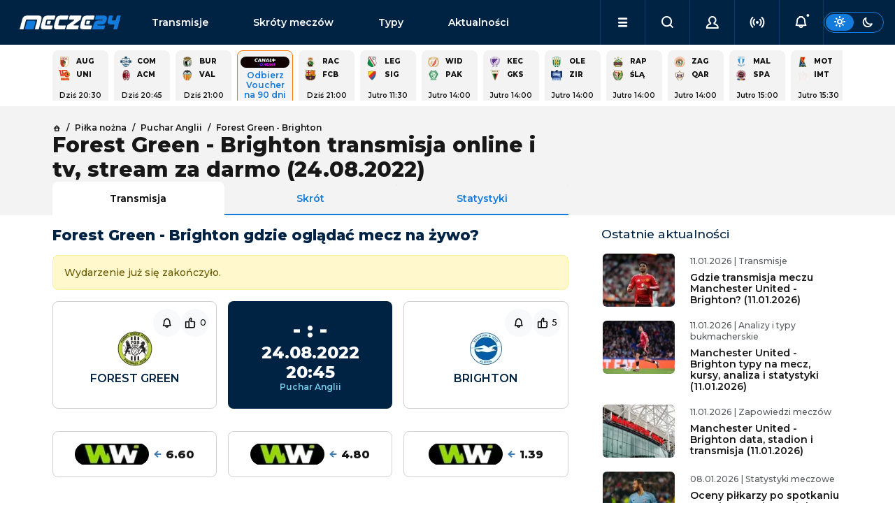

--- FILE ---
content_type: text/html; charset=utf-8
request_url: https://www.mecze24.pl/pilka-nozna/forest-green-brighton-hove-albion
body_size: 22261
content:
<!DOCTYPE html><html data-bs-theme="light" lang="pl-PL"><head><meta charSet="utf-8" data-next-head=""/><meta name="viewport" content="width=device-width, initial-scale=1" data-next-head=""/><title data-next-head="">Forest Green - Brighton transmisja TV i online, gdzie oglądać?</title><meta name="description" content="Sprawdź gdzie oglądać transmisję tv i online z meczu Forest Green - Brighton w dniu 24.08.2022 w rozgrywkach Puchar Anglii." data-next-head=""/><link rel="icon" href="https://api.mecze24.pl/img/favicon.png" sizes="64x64" type="image/png" data-next-head=""/><link rel="canonical" href="https://www.mecze24.pl/pilka-nozna/forest-green-brighton-hove-albion" data-next-head=""/><meta name="keywords" content="mecze24, mecze na żywo, mecze live, mecze online, meczyki, gdzie oglądać, transmisje online, transmisje tv, transmisje za darmo" data-next-head=""/><meta name="referrer" content="always" data-next-head=""/><meta http-equiv="cache-control" content="no-cache" data-next-head=""/><meta http-equiv="expires" content="0" data-next-head=""/><meta http-equiv="pragma" content="no-cache" data-next-head=""/><meta property="og:type" content="website" data-next-head=""/><meta property="og:url" content="https://www.mecze24.pl/pilka-nozna/forest-green-brighton-hove-albion" data-next-head=""/><meta property="og:image" content="https://api.mecze24.pl/img/key/logo-og.webp" data-next-head=""/><meta property="og:title" content="Forest Green - Brighton transmisja TV i online, gdzie oglądać?" data-next-head=""/><meta property="og:description" content="Sprawdź gdzie oglądać transmisję tv i online z meczu Forest Green - Brighton w dniu 24.08.2022 w rozgrywkach Puchar Anglii." data-next-head=""/><meta property="og:site_name" content="Mecze24.pl" data-next-head=""/><script type="text/javascript" data-next-head="">
            (function(c,l,a,r,i,t,y){
              c[a]=c[a]||function(){(c[a].q=c[a].q||[]).push(arguments)};
              t=l.createElement(r);t.async=1;t.src="https://www.clarity.ms/tag/"+i;
              y=l.getElementsByTagName(r)[0];y.parentNode.insertBefore(t,y);
            })(window, document, "clarity", "script", "tx8xx9m1rm");
            </script><link rel="preload" href="/_next/static/media/2fb5d94d8dca0cc5-s.p.woff2" as="font" type="font/woff2" crossorigin="anonymous" data-next-font="size-adjust"/><link rel="preload" href="/_next/static/media/904be59b21bd51cb-s.p.woff2" as="font" type="font/woff2" crossorigin="anonymous" data-next-font="size-adjust"/><link rel="preload" href="/_next/static/css/56ff6cbb130871e2.css" as="style"/><link rel="stylesheet" href="/_next/static/css/56ff6cbb130871e2.css" data-n-g=""/><noscript data-n-css=""></noscript><script defer="" nomodule="" src="/_next/static/chunks/polyfills-42372ed130431b0a.js"></script><script src="/_next/static/chunks/webpack-9a611450dd06f581.js" defer=""></script><script src="/_next/static/chunks/framework-5eda00db00329aef.js" defer=""></script><script src="/_next/static/chunks/main-aee554a1f5e56a66.js" defer=""></script><script src="/_next/static/chunks/pages/_app-15ae4c3936513661.js" defer=""></script><script src="/_next/static/chunks/4587-e6e5928440b0786d.js" defer=""></script><script src="/_next/static/chunks/8230-455e06b1c387190a.js" defer=""></script><script src="/_next/static/chunks/2928-708f6d27a0eef859.js" defer=""></script><script src="/_next/static/chunks/801-9b3fac7d7732e306.js" defer=""></script><script src="/_next/static/chunks/390-439d9d4bdc253856.js" defer=""></script><script src="/_next/static/chunks/6033-17c303950f7f690f.js" defer=""></script><script src="/_next/static/chunks/6729-fef943c5984f0df1.js" defer=""></script><script src="/_next/static/chunks/3824-76704b01301abf88.js" defer=""></script><script src="/_next/static/chunks/5173-fb27fab613423ebc.js" defer=""></script><script src="/_next/static/chunks/pages/%5Bslug%5D/%5Bslug2%5D-03bf3a78aec6f97b.js" defer=""></script><script src="/_next/static/build-2026-01-14T23-35-36_302Z/_buildManifest.js" defer=""></script><script src="/_next/static/build-2026-01-14T23-35-36_302Z/_ssgManifest.js" defer=""></script></head><body><div id="__next"><style>#nprogress{pointer-events:none}#nprogress .bar{background:#29d;position:fixed;z-index:1600;top: 0;left:0;width:100%;height:3px}#nprogress .peg{display:block;position:absolute;right:0;width:100px;height:100%;box-shadow:0 0 10px #29d,0 0 5px #29d;opacity:1;-webkit-transform:rotate(3deg) translate(0px,-4px);-ms-transform:rotate(3deg) translate(0px,-4px);transform:rotate(3deg) translate(0px,-4px)}#nprogress .spinner{display:block;position:fixed;z-index:1600;top: 15px;right:15px}#nprogress .spinner-icon{width:18px;height:18px;box-sizing:border-box;border:2px solid transparent;border-top-color:#29d;border-left-color:#29d;border-radius:50%;-webkit-animation:nprogress-spinner 400ms linear infinite;animation:nprogress-spinner 400ms linear infinite}.nprogress-custom-parent{overflow:hidden;position:relative}.nprogress-custom-parent #nprogress .bar,.nprogress-custom-parent #nprogress .spinner{position:absolute}@-webkit-keyframes nprogress-spinner{0%{-webkit-transform:rotate(0deg)}100%{-webkit-transform:rotate(360deg)}}@keyframes nprogress-spinner{0%{transform:rotate(0deg)}100%{transform:rotate(360deg)}}</style><main class="__className_0b1fc9"><div class="sticky-top"><nav class="navbar navbar-expand-lg navbar-dark bg-dark" id="nav" aria-label="Offcanvas navbar large"><div class="container-fluid g-5 gap-1 gap-lg-3 px-0 px-lg-3"><button class="navbar-toggler btn btn-link" type="button"><i class="icon-menu"></i></button><a class="navbar-brand" title="Mecze na żywo, mecze live i transmisje online | Mecze24.pl" href="/">mecze<span>24.pl</span></a><div class="offcanvas offcanvas-end " tabindex="-1" id="offcanvasNavbar" aria-labelledby="offcanvasNavbarLabel"><div class="offcanvas-body"><ul class="navbar-nav flex-grow-1" id="menu"><li class="nav-item d-flex socials"><div class="theme-switch d-flex d-lg-none ms-auto"><div class="btn btn-sm btn-outline-primary"><label for="theme-switch"><i class="icon-sun"></i><i class="icon-moon"></i></label></div></div></li><li class="nav-item link1"><a class="nav-link" href="/transmisje">Transmisje</a></li><li class="nav-item link2"><a class="nav-link" href="/skroty-meczow">Skróty meczów</a></li><li class="nav-item link3"><a class="nav-link" href="/typy-bukmacherskie">Typy</a></li><li class="nav-item link4"><a class="nav-link" href="/aktualnosci">Aktualności</a></li><li class="nav-item link5"><a class="nav-link" href="/aktualnosci/tv-i-media">TV i Media</a></li><li class="nav-item link6"><a class="nav-link" href="/sportowe-kanaly-telewizyjne">Kanały sportowe</a></li><li class="nav-item link7"><a class="nav-link" href="/program-tv-sportowy">Program TV</a></li><li class="nav-item link8"><a class="nav-link" href="/prawa-sportowe">Prawa sportowe</a></li><li class="nav-item link9"><a class="nav-link" href="/sportowe-platformy-streamingowe">Platformy TV online</a></li><li class="nav-item link10"><a class="nav-link" href="/bukmacherzy">Ranking bukmacherów</a></li><li class="nav-item link11"><a class="nav-link" href="/bonusy-bukmacherskie">Bonusy bukmacherskie</a></li><li class="nav-item link12"><a class="nav-link" href="/bukmacherzy-kody-promocyjne">Kody promocyjne</a></li></ul></div></div><ul class="navbar-nav ms-auto" id="menu-secondary"><li class="nav-item dropdown d-lg-block" id="menu-dropdown"><a class="nav-link dropdown-toggle" href="#" role="button" aria-expanded="false"><i class="icon-menu"></i></a></li><li class="nav-item"><button class="nav-link mx-auto"><i class="icon-search"></i></button></li><li class="nav-item"><button class="nav-link mx-auto"><i class="icon-user"></i></button></li><li class="nav-item"><button class="nav-link mx-auto" href="#"><i class="icon-live" style="color:inherit"></i></button></li><li class="nav-item"><button class="nav-link mx-auto" href="#"><i class="icon-bell-dot"></i></button></li></ul><div class="theme-switch d-none d-lg-flex"><div class="btn btn-sm btn-outline-primary"><label for="theme-switch"><i class="icon-sun"></i><i class="icon-moon"></i></label></div></div></div></nav></div><script type="application/ld+json">{"@context":"https://schema.org","@type":"FAQPage","mainEntity":[{"@type":"Question","name":"Kiedy mecz? O której godzinie?","acceptedAnswer":{"@type":"Answer","text":"Spotkanie Forest Green - Brighton odbędzie się w dniu 24.08.2022 o godz. 20:45."}},{"@type":"Question","name":"Gdzie obejrzeć transmisję?","acceptedAnswer":{"@type":"Answer","text":"Transmisję ze spotkania Forest Green - Brighton można obejrzeć na żywo w tv na kanałach telewizyjnych , i online w serwisach streamingowych ."}}]}</script><main><div class="py-2 container-lg grid gaps"><div class="module"><div class="grid gaps scroll gap-2 g-2 events-square" style="--columns:calc(5 * var(--is-small) + 15 * (1 - var(--is-small)))"><a class="panel grid gaps event-square" href="/pilka-nozna/augsburg-union-berlin"><div class="text-p1-bold"><img alt="Logo drużynyAugsburg" loading="lazy" width="15" height="15" decoding="async" data-nimg="1" class="picon picon-sm rounded-0" style="color:transparent" srcSet="/_next/image?url=https%3A%2F%2Fapi.mecze24.pl%2Fimg%2Fteams%2Faugsbu56c6389c8f62b_min.webp&amp;w=32&amp;q=75 1x" src="/_next/image?url=https%3A%2F%2Fapi.mecze24.pl%2Fimg%2Fteams%2Faugsbu56c6389c8f62b_min.webp&amp;w=32&amp;q=75"/><span class="team team-short">Aug</span><b class="score"></b><img alt="Logo drużynyUnion Berlin" loading="lazy" width="15" height="15" decoding="async" data-nimg="1" class="picon picon-sm rounded-0" style="color:transparent" srcSet="/_next/image?url=https%3A%2F%2Fapi.mecze24.pl%2Fimg%2Fteams%2Funion_b5f22a57d68640_min.webp&amp;w=32&amp;q=75 1x" src="/_next/image?url=https%3A%2F%2Fapi.mecze24.pl%2Fimg%2Fteams%2Funion_b5f22a57d68640_min.webp&amp;w=32&amp;q=75"/><span class="team team-short">Uni</span><b class="score"></b></div><time class="future text-p1-medium text-center" dateTime="2026-01-15T19:30:00.000Z">Dziś 20:30</time></a><a class="panel grid gaps event-square" href="/pilka-nozna/ac-milan-como"><div class="text-p1-bold"><img alt="Logo drużynyComo" loading="lazy" width="15" height="15" decoding="async" data-nimg="1" class="picon picon-sm rounded-0" style="color:transparent" srcSet="/_next/image?url=https%3A%2F%2Fapi.mecze24.pl%2Fimg%2Fteams%2Fcomo-rapid-logo_min.webp&amp;w=32&amp;q=75 1x" src="/_next/image?url=https%3A%2F%2Fapi.mecze24.pl%2Fimg%2Fteams%2Fcomo-rapid-logo_min.webp&amp;w=32&amp;q=75"/><span class="team team-short">Com</span><b class="score"></b><img alt="Logo drużynyAC Milan" loading="lazy" width="15" height="15" decoding="async" data-nimg="1" class="picon picon-sm rounded-0" style="color:transparent" srcSet="/_next/image?url=https%3A%2F%2Fapi.mecze24.pl%2Fimg%2Fteams%2Fmilan569cf0285d8f1_min.webp&amp;w=32&amp;q=75 1x" src="/_next/image?url=https%3A%2F%2Fapi.mecze24.pl%2Fimg%2Fteams%2Fmilan569cf0285d8f1_min.webp&amp;w=32&amp;q=75"/><span class="team team-short">ACM</span><b class="score"></b></div><time class="future text-p1-medium text-center" dateTime="2026-01-15T19:45:00.000Z">Dziś 20:45</time></a><a class="panel grid gaps event-square" href="/pilka-nozna/valencia-cf-burgos"><div class="text-p1-bold"><img alt="Logo drużynyBurgos" loading="lazy" width="15" height="15" decoding="async" data-nimg="1" class="picon picon-sm rounded-0" style="color:transparent" srcSet="/_next/image?url=https%3A%2F%2Fapi.mecze24.pl%2Fimg%2Fteams%2Fburgos-rapid-logo_min.webp&amp;w=32&amp;q=75 1x" src="/_next/image?url=https%3A%2F%2Fapi.mecze24.pl%2Fimg%2Fteams%2Fburgos-rapid-logo_min.webp&amp;w=32&amp;q=75"/><span class="team team-short">Bur</span><b class="score"></b><img alt="Logo drużynyValencia CF" loading="lazy" width="15" height="15" decoding="async" data-nimg="1" class="picon picon-sm rounded-0" style="color:transparent" srcSet="/_next/image?url=https%3A%2F%2Fapi.mecze24.pl%2Fimg%2Fteams%2Fvalenciacf56bbb557a6202_min.webp&amp;w=32&amp;q=75 1x" src="/_next/image?url=https%3A%2F%2Fapi.mecze24.pl%2Fimg%2Fteams%2Fvalenciacf56bbb557a6202_min.webp&amp;w=32&amp;q=75"/><span class="team team-short">Val</span><b class="score"></b></div><time class="future text-p1-medium text-center" dateTime="2026-01-15T20:00:00.000Z">Dziś 21:00</time></a><a href="/go/tvsub/fortuna-vouchercanalonline?type=event&amp;item_id=3485488" rel="nofollow noreferrer" target="_blank" class="panel cool-stuff text-center"><div class="d-flex flex-column align-items-center text-center" style="font-size: 12px;"><img alt="Canalplusonline-md" class="mx-auto mb-1 rounded-3" style="min-width: auto; max-width: 70px;" src="https://api.mecze24.pl/img/tv/canalplusonline-md.png" >Odbierz Voucher na 90 dni</div></a><a class="panel grid gaps event-square" href="/pilka-nozna/fc-barcelona-racing-santander"><div class="text-p1-bold"><img alt="Logo drużynyRacing Santander" loading="lazy" width="15" height="15" decoding="async" data-nimg="1" class="picon picon-sm rounded-0" style="color:transparent" srcSet="/_next/image?url=https%3A%2F%2Fapi.mecze24.pl%2Fimg%2Fteams%2Fracing-santander5f15dc924d7f9_min.webp&amp;w=32&amp;q=75 1x" src="/_next/image?url=https%3A%2F%2Fapi.mecze24.pl%2Fimg%2Fteams%2Fracing-santander5f15dc924d7f9_min.webp&amp;w=32&amp;q=75"/><span class="team team-short">Rac</span><b class="score"></b><img alt="Logo drużynyFC Barcelona" loading="lazy" width="15" height="15" decoding="async" data-nimg="1" class="picon picon-sm rounded-0" style="color:transparent" srcSet="/_next/image?url=https%3A%2F%2Fapi.mecze24.pl%2Fimg%2Fteams%2Fbara59ea7f5731c41_min.webp&amp;w=32&amp;q=75 1x" src="/_next/image?url=https%3A%2F%2Fapi.mecze24.pl%2Fimg%2Fteams%2Fbara59ea7f5731c41_min.webp&amp;w=32&amp;q=75"/><span class="team team-short">FCB</span><b class="score"></b></div><time class="future text-p1-medium text-center" dateTime="2026-01-15T20:00:00.000Z">Dziś 21:00</time></a><a class="panel grid gaps event-square" href="/pilka-nozna/sigma-olomouc-legia-warszawa"><div class="text-p1-bold"><img alt="Logo drużynyLegia Warszawa" loading="lazy" width="15" height="15" decoding="async" data-nimg="1" class="picon picon-sm rounded-0" style="color:transparent" srcSet="/_next/image?url=https%3A%2F%2Fapi.mecze24.pl%2Fimg%2Fteams%2Flegialogo56b523cb9a90a_min.webp&amp;w=32&amp;q=75 1x" src="/_next/image?url=https%3A%2F%2Fapi.mecze24.pl%2Fimg%2Fteams%2Flegialogo56b523cb9a90a_min.webp&amp;w=32&amp;q=75"/><span class="team team-short">Leg</span><b class="score"></b><img alt="Logo drużynySigma Olomouc" loading="lazy" width="15" height="15" decoding="async" data-nimg="1" class="picon picon-sm rounded-0" style="color:transparent" srcSet="/_next/image?url=https%3A%2F%2Fapi.mecze24.pl%2Fimg%2Fteams%2Funiwer579018f99f18e_min.webp&amp;w=32&amp;q=75 1x" src="/_next/image?url=https%3A%2F%2Fapi.mecze24.pl%2Fimg%2Fteams%2Funiwer579018f99f18e_min.webp&amp;w=32&amp;q=75"/><span class="team team-short">Sig</span><b class="score"></b></div><time class="future text-p1-medium text-center" dateTime="2026-01-16T10:30:00.000Z">Jutro 11:30</time></a><a class="panel grid gaps event-square" href="/pilka-nozna/paksi-fc-widzew-lodz"><div class="text-p1-bold"><img alt="Logo drużynyWidzew Łódź" loading="lazy" width="15" height="15" decoding="async" data-nimg="1" class="picon picon-sm rounded-0" style="color:transparent" srcSet="/_next/image?url=https%3A%2F%2Fapi.mecze24.pl%2Fimg%2Fteams%2Fwidzew-lodz_min.webp&amp;w=32&amp;q=75 1x" src="/_next/image?url=https%3A%2F%2Fapi.mecze24.pl%2Fimg%2Fteams%2Fwidzew-lodz_min.webp&amp;w=32&amp;q=75"/><span class="team team-short">Wid</span><b class="score"></b><img alt="Logo drużynyPaksi FC" loading="lazy" width="15" height="15" decoding="async" data-nimg="1" class="picon picon-sm rounded-0" style="color:transparent" srcSet="/_next/image?url=https%3A%2F%2Fapi.mecze24.pl%2Fimg%2Fteams%2F5f1985e3d859e5101_min.webp&amp;w=32&amp;q=75 1x" src="/_next/image?url=https%3A%2F%2Fapi.mecze24.pl%2Fimg%2Fteams%2F5f1985e3d859e5101_min.webp&amp;w=32&amp;q=75"/><span class="team team-short">Pak</span><b class="score"></b></div><time class="future text-p1-medium text-center" dateTime="2026-01-16T13:00:00.000Z">Jutro 14:00</time></a><a class="panel grid gaps event-square" href="/pilka-nozna/gks-tychy-kecskemet"><div class="text-p1-bold"><img alt="Logo drużynyKecskemet" loading="lazy" width="15" height="15" decoding="async" data-nimg="1" class="picon picon-sm rounded-0" style="color:transparent" srcSet="/_next/image?url=https%3A%2F%2Fapi.mecze24.pl%2Fimg%2Fteams%2Fkecskemet-rapid-logo_min.webp&amp;w=32&amp;q=75 1x" src="/_next/image?url=https%3A%2F%2Fapi.mecze24.pl%2Fimg%2Fteams%2Fkecskemet-rapid-logo_min.webp&amp;w=32&amp;q=75"/><span class="team team-short">Kec</span><b class="score"></b><img alt="Logo drużynyGKS Tychy" loading="lazy" width="15" height="15" decoding="async" data-nimg="1" class="picon picon-sm rounded-0" style="color:transparent" srcSet="/_next/image?url=https%3A%2F%2Fapi.mecze24.pl%2Fimg%2Fteams%2Fgks-tychy5f158be714002_min.webp&amp;w=32&amp;q=75 1x" src="/_next/image?url=https%3A%2F%2Fapi.mecze24.pl%2Fimg%2Fteams%2Fgks-tychy5f158be714002_min.webp&amp;w=32&amp;q=75"/><span class="team team-short">GKS</span><b class="score"></b></div><time class="future text-p1-medium text-center" dateTime="2026-01-16T13:00:00.000Z">Jutro 14:00</time></a><a class="panel grid gaps event-square" href="/pilka-nozna/zir-fk-oleksandria"><div class="text-p1-bold"><img alt="Logo drużynyOleksandria" loading="lazy" width="15" height="15" decoding="async" data-nimg="1" class="picon picon-sm rounded-0" style="color:transparent" srcSet="/_next/image?url=https%3A%2F%2Fapi.mecze24.pl%2Fimg%2Fteams%2Folek59cbb25a33908_min.webp&amp;w=32&amp;q=75 1x" src="/_next/image?url=https%3A%2F%2Fapi.mecze24.pl%2Fimg%2Fteams%2Folek59cbb25a33908_min.webp&amp;w=32&amp;q=75"/><span class="team team-short">Ole</span><b class="score"></b><img alt="Logo drużynyZira" loading="lazy" width="15" height="15" decoding="async" data-nimg="1" class="picon picon-sm rounded-0" style="color:transparent" srcSet="/_next/image?url=https%3A%2F%2Fapi.mecze24.pl%2Fimg%2Fteams%2Fzira-fk-logo_min1.webp&amp;w=32&amp;q=75 1x" src="/_next/image?url=https%3A%2F%2Fapi.mecze24.pl%2Fimg%2Fteams%2Fzira-fk-logo_min1.webp&amp;w=32&amp;q=75"/><span class="team team-short">Zir</span><b class="score"></b></div><time class="future text-p1-medium text-center" dateTime="2026-01-16T13:00:00.000Z">Jutro 14:00</time></a><a class="panel grid gaps event-square" href="/pilka-nozna/slask-wroclaw-rapid-wieden"><div class="text-p1-bold"><img alt="Logo drużynyRapid Wiedeń" loading="lazy" width="15" height="15" decoding="async" data-nimg="1" class="picon picon-sm rounded-0" style="color:transparent" srcSet="/_next/image?url=https%3A%2F%2Fapi.mecze24.pl%2Fimg%2Fteams%2Frapid-wieden5e4a52fb3d85c_min.webp&amp;w=32&amp;q=75 1x" src="/_next/image?url=https%3A%2F%2Fapi.mecze24.pl%2Fimg%2Fteams%2Frapid-wieden5e4a52fb3d85c_min.webp&amp;w=32&amp;q=75"/><span class="team team-short">Rap</span><b class="score"></b><img alt="Logo drużynyŚląsk Wrocław" loading="lazy" width="15" height="15" decoding="async" data-nimg="1" class="picon picon-sm rounded-0" style="color:transparent" srcSet="/_next/image?url=https%3A%2F%2Fapi.mecze24.pl%2Fimg%2Fteams%2Fslaskwroclaw56be61dd8d4f9_min.webp&amp;w=32&amp;q=75 1x" src="/_next/image?url=https%3A%2F%2Fapi.mecze24.pl%2Fimg%2Fteams%2Fslaskwroclaw56be61dd8d4f9_min.webp&amp;w=32&amp;q=75"/><span class="team team-short">Ślą</span><b class="score"></b></div><time class="future text-p1-medium text-center" dateTime="2026-01-16T13:00:00.000Z">Jutro 14:00</time></a><a class="panel grid gaps event-square" href="/pilka-nozna/qarabag-agdam-zaglebie-lubin"><div class="text-p1-bold"><img alt="Logo drużynyZagłębie Lubin" loading="lazy" width="15" height="15" decoding="async" data-nimg="1" class="picon picon-sm rounded-0" style="color:transparent" srcSet="/_next/image?url=https%3A%2F%2Fapi.mecze24.pl%2Fimg%2Fteams%2Fzag56c9e8800cc77_min.webp&amp;w=32&amp;q=75 1x" src="/_next/image?url=https%3A%2F%2Fapi.mecze24.pl%2Fimg%2Fteams%2Fzag56c9e8800cc77_min.webp&amp;w=32&amp;q=75"/><span class="team team-short">Zag</span><b class="score"></b><img alt="Logo drużynyQarabag Agdam" loading="lazy" width="15" height="15" decoding="async" data-nimg="1" class="picon picon-sm rounded-0" style="color:transparent" srcSet="/_next/image?url=https%3A%2F%2Fapi.mecze24.pl%2Fimg%2Fteams%2Fqarabag-agdam-rapid-logo_min.webp&amp;w=32&amp;q=75 1x" src="/_next/image?url=https%3A%2F%2Fapi.mecze24.pl%2Fimg%2Fteams%2Fqarabag-agdam-rapid-logo_min.webp&amp;w=32&amp;q=75"/><span class="team team-short">Qar</span><b class="score"></b></div><time class="future text-p1-medium text-center" dateTime="2026-01-16T13:00:00.000Z">Jutro 14:00</time></a><a class="panel grid gaps event-square" href="/pilka-nozna/sparta-praga-malmo-ff"><div class="text-p1-bold"><img alt="Logo drużynyMalmo FF" loading="lazy" width="15" height="15" decoding="async" data-nimg="1" class="picon picon-sm rounded-0" style="color:transparent" srcSet="/_next/image?url=https%3A%2F%2Fapi.mecze24.pl%2Fimg%2Fteams%2FMalmo5e4fa5a07a1ed_min.webp&amp;w=32&amp;q=75 1x" src="/_next/image?url=https%3A%2F%2Fapi.mecze24.pl%2Fimg%2Fteams%2FMalmo5e4fa5a07a1ed_min.webp&amp;w=32&amp;q=75"/><span class="team team-short">Mal</span><b class="score"></b><img alt="Logo drużynySparta Praga" loading="lazy" width="15" height="15" decoding="async" data-nimg="1" class="picon picon-sm rounded-0" style="color:transparent" srcSet="/_next/image?url=https%3A%2F%2Fapi.mecze24.pl%2Fimg%2Fteams%2Fsparta56e1e48040e19_min.webp&amp;w=32&amp;q=75 1x" src="/_next/image?url=https%3A%2F%2Fapi.mecze24.pl%2Fimg%2Fteams%2Fsparta56e1e48040e19_min.webp&amp;w=32&amp;q=75"/><span class="team team-short">Spa</span><b class="score"></b></div><time class="future text-p1-medium text-center" dateTime="2026-01-16T14:00:00.000Z">Jutro 15:00</time></a><a class="panel grid gaps event-square" href="/pilka-nozna/imt-motor-lublin"><div class="text-p1-bold"><img alt="Logo drużynyMotor Lublin" loading="lazy" width="15" height="15" decoding="async" data-nimg="1" class="picon picon-sm rounded-0" style="color:transparent" srcSet="/_next/image?url=https%3A%2F%2Fapi.mecze24.pl%2Fimg%2Fteams%2Fmotor-lublin-rapid-logo_min.webp&amp;w=32&amp;q=75 1x" src="/_next/image?url=https%3A%2F%2Fapi.mecze24.pl%2Fimg%2Fteams%2Fmotor-lublin-rapid-logo_min.webp&amp;w=32&amp;q=75"/><span class="team team-short">Mot</span><b class="score"></b><img alt="Logo drużynyIMT" loading="lazy" width="15" height="15" decoding="async" data-nimg="1" class="picon picon-sm rounded-0" style="color:transparent" srcSet="/_next/image?url=https%3A%2F%2Fapi.mecze24.pl%2Fimg%2Fteams%2Fcrest.png&amp;w=32&amp;q=75 1x" src="/_next/image?url=https%3A%2F%2Fapi.mecze24.pl%2Fimg%2Fteams%2Fcrest.png&amp;w=32&amp;q=75"/><span class="team team-short">IMT</span><b class="score"></b></div><time class="future text-p1-medium text-center" dateTime="2026-01-16T14:30:00.000Z">Jutro 15:30</time></a><a class="panel grid gaps event-square" href="/pilka-nozna/brann-slavia-praga"><div class="text-p1-bold"><img alt="Logo drużynySlavia Praga" loading="lazy" width="15" height="15" decoding="async" data-nimg="1" class="picon picon-sm rounded-0" style="color:transparent" srcSet="/_next/image?url=https%3A%2F%2Fapi.mecze24.pl%2Fimg%2Fteams%2F5f1957419c9f0533_min.webp&amp;w=32&amp;q=75 1x" src="/_next/image?url=https%3A%2F%2Fapi.mecze24.pl%2Fimg%2Fteams%2F5f1957419c9f0533_min.webp&amp;w=32&amp;q=75"/><span class="team team-short">Sla</span><b class="score"></b><img alt="Logo drużynyBrann" loading="lazy" width="15" height="15" decoding="async" data-nimg="1" class="picon picon-sm rounded-0" style="color:transparent" srcSet="/_next/image?url=https%3A%2F%2Fapi.mecze24.pl%2Fimg%2Fteams%2Fbrann-rapid-logo_min.webp&amp;w=32&amp;q=75 1x" src="/_next/image?url=https%3A%2F%2Fapi.mecze24.pl%2Fimg%2Fteams%2Fbrann-rapid-logo_min.webp&amp;w=32&amp;q=75"/><span class="team team-short">Bra</span><b class="score"></b></div><time class="future text-p1-medium text-center" dateTime="2026-01-16T15:00:00.000Z">Jutro 16:00</time></a><a class="panel grid gaps event-square" href="/pilka-nozna/as-monaco-lorient"><div class="text-p1-bold"><img alt="Logo drużynyAS Monaco" loading="lazy" width="15" height="15" decoding="async" data-nimg="1" class="picon picon-sm rounded-0" style="color:transparent" srcSet="/_next/image?url=https%3A%2F%2Fapi.mecze24.pl%2Fimg%2Fteams%2Fmonaco57eb085abf254_min.webp&amp;w=32&amp;q=75 1x" src="/_next/image?url=https%3A%2F%2Fapi.mecze24.pl%2Fimg%2Fteams%2Fmonaco57eb085abf254_min.webp&amp;w=32&amp;q=75"/><span class="team team-short">ASM</span><b class="score"></b><img alt="Logo drużynyLorient" loading="lazy" width="15" height="15" decoding="async" data-nimg="1" class="picon picon-sm rounded-0" style="color:transparent" srcSet="/_next/image?url=https%3A%2F%2Fapi.mecze24.pl%2Fimg%2Fteams%2Florient5878045278412_min.webp&amp;w=32&amp;q=75 1x" src="/_next/image?url=https%3A%2F%2Fapi.mecze24.pl%2Fimg%2Fteams%2Florient5878045278412_min.webp&amp;w=32&amp;q=75"/><span class="team team-short">Lor</span><b class="score"></b></div><time class="future text-p1-medium text-center" dateTime="2026-01-16T18:00:00.000Z">Jutro 19:00</time></a><a class="panel grid gaps event-square" href="/pilka-nozna/eintracht-frankfurt-werder-brema"><div class="text-p1-bold"><img alt="Logo drużynyWerder Brema" loading="lazy" width="15" height="15" decoding="async" data-nimg="1" class="picon picon-sm rounded-0" style="color:transparent" srcSet="/_next/image?url=https%3A%2F%2Fapi.mecze24.pl%2Fimg%2Fteams%2Fwerder56b51ee69c12a_min.webp&amp;w=32&amp;q=75 1x" src="/_next/image?url=https%3A%2F%2Fapi.mecze24.pl%2Fimg%2Fteams%2Fwerder56b51ee69c12a_min.webp&amp;w=32&amp;q=75"/><span class="team team-short">Wer</span><b class="score"></b><img alt="Logo drużynyEintracht Frankfurt" loading="lazy" width="15" height="15" decoding="async" data-nimg="1" class="picon picon-sm rounded-0" style="color:transparent" srcSet="/_next/image?url=https%3A%2F%2Fapi.mecze24.pl%2Fimg%2Fteams%2FEint_copy57d219ceedb7d_min.webp&amp;w=32&amp;q=75 1x" src="/_next/image?url=https%3A%2F%2Fapi.mecze24.pl%2Fimg%2Fteams%2FEint_copy57d219ceedb7d_min.webp&amp;w=32&amp;q=75"/><span class="team team-short">Ein</span><b class="score"></b></div><time class="future text-p1-medium text-center" dateTime="2026-01-16T19:30:00.000Z">Jutro 20:30</time></a></div></div></div><div class="bg-light"><div class="py-4 container-lg grid gaps mb-2"><div class="grid"><div class="g-col-12 g-col-lg-8 vstack gap-3"><nav class="text-p2-medium"><ul class="breadcrumb mb-0" itemscope="" itemType="https://schema.org/BreadcrumbList"><li class="breadcrumb-item" itemProp="itemListElement" itemscope="" itemType="https://schema.org/ListItem"><a itemProp="item" href="/"><i class="icon-home text-p2-medium"></i> <span itemProp="name" hidden="">Strona główna</span></a><meta itemProp="position" content="1"/></li><li class="breadcrumb-item" itemProp="itemListElement" itemscope="" itemType="https://schema.org/ListItem"><a itemProp="item" href="/pilka-nozna"><span itemProp="name">Piłka nożna</span></a><meta itemProp="position" content="2"/></li><li class="breadcrumb-item" itemProp="itemListElement" itemscope="" itemType="https://schema.org/ListItem"><a itemProp="item" href="/rozgrywki/puchar-anglii"><span itemProp="name">Puchar Anglii</span></a><meta itemProp="position" content="3"/></li><li class="breadcrumb-item" itemProp="itemListElement" itemscope="" itemType="https://schema.org/ListItem"><a itemProp="item" href="/pilka-nozna/forest-green-brighton-hove-albion"><span itemProp="name">Forest Green - Brighton</span></a><meta itemProp="position" content="4"/></li></ul></nav><h1 class="flex-grow-1 mb-0">Forest Green - Brighton transmisja online i tv, stream za darmo (24.08.2022)</h1><ul class="nav nav-tabs nav-justified mb-n4"><li class="nav-item"><a class="nav-link px-1 active" aria-current="page" href="/pilka-nozna/forest-green-brighton-hove-albion">Transmisja</a></li><li class="nav-item"><a class="nav-link px-1" href="/skroty-meczow/pilka-nozna-58/58320/forest-green-brighton-hove-albion">Skrót</a></li><li class="nav-item"><a class="nav-link" href="/wyniki-na-zywo/forest-green-brighton-hove-albion-24-08-2022">Statystyki</a></li></ul></div></div></div></div><div class="py-2 container-lg grid gaps mb-4"><div class="grid"><div class="g-col-12 g-col-lg-8 grid gaps gap-5 mb-4 mb-lg-0" data-bs-spy="scroll" data-bs-target="#scrollspy" data-bs-root-margin="-100px 0px 0px"><div class="module"><div class="module-title hstack text-dark"><h2>Forest Green - Brighton gdzie oglądać mecz na żywo?</h2></div><div class="vstack gap-5"><div class="alert alert-warning warning-box">Wydarzenie już się zakończyło.</div><div class="grid gap-3 row-gap-5 justify-content-center text-p4-medium text-center"><div class="g-col-4 module-bordered p-4 vstack gap-2 align-items-center justify-content-center text-uppercase position-relative d-lg-flex d-none"><a href="/pilka-nozna/forest-green"><img alt="Logo drużynyForest Green" loading="lazy" width="50" height="50" decoding="async" data-nimg="1" class="picon-lg m-2 rounded-0" style="color:transparent" srcSet="/_next/image?url=https%3A%2F%2Fapi.mecze24.pl%2Fimg%2Fteams%2Fforest-green-rapid-logo.webp&amp;w=64&amp;q=75 1x, /_next/image?url=https%3A%2F%2Fapi.mecze24.pl%2Fimg%2Fteams%2Fforest-green-rapid-logo.webp&amp;w=128&amp;q=75 2x" src="/_next/image?url=https%3A%2F%2Fapi.mecze24.pl%2Fimg%2Fteams%2Fforest-green-rapid-logo.webp&amp;w=128&amp;q=75"/>      </a><a class="text-dark" style="color:black" href="/pilka-nozna/forest-green">Forest Green</a><div class="btn-group"><button class="btn-like"><i class="icon-bell2"></i></button><button class="btn-like"><i class="icon-like"></i>   <span class="like-text">0</span></button></div></div><div class="g-col-lg-4 rounded-2 p-4 vstack align-items-center justify-content-center bg-dark gap-4 g-col-12 mx-6 mx-lg-0"><b class="score text-h1">-<!-- --> : <!-- -->-</b><b class="score text-h2"></b><div><time dateTime="2022-08-24T18:45:00.000Z" class="d-block text-h2 text-white">24.08.2022</time><span class="d-block text-h2 text-white">20:45</span></div><span class="text-p2-medium"><a href="/rozgrywki/puchar-anglii">Puchar Anglii</a></span></div><div class="g-col-4 module-bordered p-4 vstack gap-2 align-items-center justify-content-center text-uppercase position-relative d-lg-flex d-none"><a href="/pilka-nozna/brighton-hove-albion"><img alt="Logo drużynyBrighton" loading="lazy" width="50" height="50" decoding="async" data-nimg="1" class="picon-lg m-2 rounded-0" style="color:transparent" srcSet="/_next/image?url=https%3A%2F%2Fapi.mecze24.pl%2Fimg%2Fteams%2Fbrig599b05cb1d967.webp&amp;w=64&amp;q=75 1x, /_next/image?url=https%3A%2F%2Fapi.mecze24.pl%2Fimg%2Fteams%2Fbrig599b05cb1d967.webp&amp;w=128&amp;q=75 2x" src="/_next/image?url=https%3A%2F%2Fapi.mecze24.pl%2Fimg%2Fteams%2Fbrig599b05cb1d967.webp&amp;w=128&amp;q=75"/>      </a><a class="text-dark" style="color:black" href="/pilka-nozna/brighton-hove-albion">Brighton</a><div class="btn-group"><button class="btn-like"><i class="icon-bell2"></i></button><button class="btn-like"><i class="icon-like"></i>   <span class="like-text">5</span></button></div></div><div class="event-header g-col-12 d-lg-none"><div class="d-flex flex-column align-items-center" style="flex:1"><div class="team-wrapper highld"><a href="/pilka-nozna/forest-green"><span class="team"><span class="de-none">Forest Green</span><span class="d-none d-md-inline">Forest Green</span></span>        </a><a href="/pilka-nozna/forest-green"><img alt="Logo drużynyForest Green" loading="lazy" width="32" height="32" decoding="async" data-nimg="1" class="picon rounded-0" style="color:transparent" srcSet="/_next/image?url=https%3A%2F%2Fapi.mecze24.pl%2Fimg%2Fteams%2Fforest-green-rapid-logo_min.webp&amp;w=32&amp;q=75 1x, /_next/image?url=https%3A%2F%2Fapi.mecze24.pl%2Fimg%2Fteams%2Fforest-green-rapid-logo_min.webp&amp;w=64&amp;q=75 2x" src="/_next/image?url=https%3A%2F%2Fapi.mecze24.pl%2Fimg%2Fteams%2Fforest-green-rapid-logo_min.webp&amp;w=64&amp;q=75"/>      </a></div><button class="btn-like" style="margin-top:10px"><i class="icon-bell2"></i></button></div><b class="score">vs</b><div class="d-flex flex-column align-items-center" style="flex:1"><div class="team-wrapper highld"><a href="/pilka-nozna/brighton-hove-albion"><span class="team"><span class="de-none">Brighton</span><span class="d-none d-md-inline">Brighton</span></span>        </a><a href="/pilka-nozna/brighton-hove-albion"><img alt="Logo drużynyBrighton" loading="lazy" width="32" height="32" decoding="async" data-nimg="1" class="picon rounded-0" style="color:transparent" srcSet="/_next/image?url=https%3A%2F%2Fapi.mecze24.pl%2Fimg%2Fteams%2Fbrig599b05cb1d967_min.webp&amp;w=32&amp;q=75 1x, /_next/image?url=https%3A%2F%2Fapi.mecze24.pl%2Fimg%2Fteams%2Fbrig599b05cb1d967_min.webp&amp;w=64&amp;q=75 2x" src="/_next/image?url=https%3A%2F%2Fapi.mecze24.pl%2Fimg%2Fteams%2Fbrig599b05cb1d967_min.webp&amp;w=64&amp;q=75"/>      </a></div><button class="btn-like" style="margin-top:10px"><i class="icon-bell2"></i></button></div></div><a target="_blank" rel="nofollow noopener noreferrer" class="book-pill book-pill-lg p-3 g-col-4 d-lg-flex d-none justify-content-center text-p4-bold rounded-3 border" href="/go/winwin"><img alt="winwin" loading="lazy" width="68" height="24" decoding="async" data-nimg="1" class="betandyou-bg" style="color:transparent" srcSet="/_next/image?url=https%3A%2F%2Fapi.mecze24.pl%2Fimg%2Fbookmakers%2Fwinwin-pill.webp&amp;w=96&amp;q=75 1x, /_next/image?url=https%3A%2F%2Fapi.mecze24.pl%2Fimg%2Fbookmakers%2Fwinwin-pill.webp&amp;w=256&amp;q=75 2x" src="/_next/image?url=https%3A%2F%2Fapi.mecze24.pl%2Fimg%2Fbookmakers%2Fwinwin-pill.webp&amp;w=256&amp;q=75"/><span class="d-flex align-items-center"><i class="icon-arrow3 rotate-90"></i>6.60</span></a><a target="_blank" rel="nofollow noopener noreferrer" class="book-pill book-pill-lg p-3 g-col-4 d-lg-flex d-none justify-content-center text-p4-bold rounded-3 border" href="/go/winwin"><img alt="winwin" loading="lazy" width="68" height="24" decoding="async" data-nimg="1" class="betandyou-bg" style="color:transparent" srcSet="/_next/image?url=https%3A%2F%2Fapi.mecze24.pl%2Fimg%2Fbookmakers%2Fwinwin-pill.webp&amp;w=96&amp;q=75 1x, /_next/image?url=https%3A%2F%2Fapi.mecze24.pl%2Fimg%2Fbookmakers%2Fwinwin-pill.webp&amp;w=256&amp;q=75 2x" src="/_next/image?url=https%3A%2F%2Fapi.mecze24.pl%2Fimg%2Fbookmakers%2Fwinwin-pill.webp&amp;w=256&amp;q=75"/><span class="d-flex align-items-center"><i class="icon-arrow3 rotate-90"></i>4.80</span></a><a target="_blank" rel="nofollow noopener noreferrer" class="book-pill book-pill-lg p-3 g-col-4 d-lg-flex d-none justify-content-center text-p4-bold rounded-3 border" href="/go/winwin"><img alt="winwin" loading="lazy" width="68" height="24" decoding="async" data-nimg="1" class="betandyou-bg" style="color:transparent" srcSet="/_next/image?url=https%3A%2F%2Fapi.mecze24.pl%2Fimg%2Fbookmakers%2Fwinwin-pill.webp&amp;w=96&amp;q=75 1x, /_next/image?url=https%3A%2F%2Fapi.mecze24.pl%2Fimg%2Fbookmakers%2Fwinwin-pill.webp&amp;w=256&amp;q=75 2x" src="/_next/image?url=https%3A%2F%2Fapi.mecze24.pl%2Fimg%2Fbookmakers%2Fwinwin-pill.webp&amp;w=256&amp;q=75"/><span class="d-flex align-items-center"><i class="icon-arrow3 rotate-90"></i>1.39</span></a></div></div></div><div class="module"><div class="vstack gap-5"><div class="text"><p><strong>W dniu 24.08.2022&nbsp;o&nbsp;godz.&nbsp;20:45 odbędzie się mecz Forest Green - Brighton</strong>&nbsp;w rozgrywkach&nbsp;<strong>Puchar Anglii</strong>. Na naszej stronie internetowej&nbsp;dostępne są szczeg&oacute;łowe informacje o tym&nbsp;<strong>gdzie oglądać mecz Forest Green - Brighton</strong>&nbsp;na żywo w internecie i telewizji. Dostępne są szczeg&oacute;ły o tym gdzie&nbsp;oferowana będzie&nbsp;<strong>transmisja TV, transmisja online</strong>, a także <strong>stream za darmo</strong>.</p>
<p>Poniżej&nbsp;oferujemy&nbsp;<strong>listę&nbsp;platform streamingowych</strong>, kt&oacute;re będą udostępniać transmisję online ze spotkania&nbsp;<strong>Forest Green - Brighton</strong>&nbsp;oraz&nbsp;<strong>zbi&oacute;r kanał&oacute;w telewizyjnych</strong>, na kt&oacute;rych będzie można obejrzeć mecz w tv:</p>
<ul>
<li><strong>Transmisja TV</strong>:&nbsp;</li>
<li><strong>Transmisja online</strong>: </li>
<li><strong>Transmisja online za darmo</strong>: </li>
</ul></div></div></div><div class="module"><div class="module-title">FAQ - często zadawane pytania</div><div id="faq-match" class="accordion"><div class="accordion-item"><h2 class="accordion-header" id="faq-match-heading-0"><button class="accordion-button collapsed" type="button">Kiedy mecz? O której godzinie?</button></h2><div id="faq-match-0" class="accordion-collapse collapse" style="display:none"><div class="accordion-body" itemProp="text">Spotkanie Forest Green - Brighton odbędzie się w dniu 24.08.2022 o godz. 20:45.</div></div></div><div class="accordion-item"><h2 class="accordion-header" id="faq-match-heading-0"><button class="accordion-button collapsed" type="button">Gdzie obejrzeć transmisję?</button></h2><div id="faq-match-0" class="accordion-collapse collapse" style="display:none"><div class="accordion-body" itemProp="text">Transmisję ze spotkania Forest Green - Brighton można obejrzeć na żywo w tv na kanałach telewizyjnych , i online w serwisach streamingowych .</div></div></div></div></div><div class="module module-bordered"><div class="module-title hstack text-dark"><div>Polecane<!-- --> transmisje i mecze na żywo</div></div><div class="vstack gap-2"><div class="list-group list-group-flush mt-n4"><div class="list-group-item border-0 pb-2 mt-3"><time class="text-p4-medium">2026-01-16</time></div><a class="list-group-item list-group-item-action hstack gap-3" href="/pilka-nozna/sigma-olomouc-legia-warszawa"><time class="panel panel-nohover text-p3-medium text-dark p-3 vstack gap-0 align-items-center justify-content-center square" dateTime="2026-01-16T10:30:00.000Z"><i class="icon-soccer"></i>11:30</time><div class="vstack gap-2 justify-content-center"><span class="text-p3-medium">Mecz towarzyski</span><div class="hstack gap-2"><div class="team-wrapper mw-50"><img alt="Logo drużynyLegia Warszawa" loading="lazy" width="25" height="25" decoding="async" data-nimg="1" class="picon picon-md rounded-0" style="color:transparent" srcSet="/_next/image?url=https%3A%2F%2Fapi.mecze24.pl%2Fimg%2Fteams%2Flegialogo56b523cb9a90a_min.webp&amp;w=32&amp;q=75 1x, /_next/image?url=https%3A%2F%2Fapi.mecze24.pl%2Fimg%2Fteams%2Flegialogo56b523cb9a90a_min.webp&amp;w=64&amp;q=75 2x" src="/_next/image?url=https%3A%2F%2Fapi.mecze24.pl%2Fimg%2Fteams%2Flegialogo56b523cb9a90a_min.webp&amp;w=64&amp;q=75"/><span class="team">Legia Warszawa</span></div><b class="score"> - </b><div class="team-wrapper mw-50"><img alt="Logo drużynySigma Olomouc" loading="lazy" width="25" height="25" decoding="async" data-nimg="1" class="picon picon-md rounded-0" style="color:transparent" srcSet="/_next/image?url=https%3A%2F%2Fapi.mecze24.pl%2Fimg%2Fteams%2Funiwer579018f99f18e_min.webp&amp;w=32&amp;q=75 1x, /_next/image?url=https%3A%2F%2Fapi.mecze24.pl%2Fimg%2Fteams%2Funiwer579018f99f18e_min.webp&amp;w=64&amp;q=75 2x" src="/_next/image?url=https%3A%2F%2Fapi.mecze24.pl%2Fimg%2Fteams%2Funiwer579018f99f18e_min.webp&amp;w=64&amp;q=75"/><span class="team">Sigma Olomouc</span></div></div></div></a><a class="list-group-item list-group-item-action hstack gap-3" href="/pilka-nozna/paksi-fc-widzew-lodz"><time class="panel panel-nohover text-p3-medium text-dark p-3 vstack gap-0 align-items-center justify-content-center square" dateTime="2026-01-16T13:00:00.000Z"><i class="icon-soccer"></i>14:00</time><div class="vstack gap-2 justify-content-center"><span class="text-p3-medium">Mecz towarzyski</span><div class="hstack gap-2"><div class="team-wrapper mw-50"><img alt="Logo drużynyWidzew Łódź" loading="lazy" width="25" height="25" decoding="async" data-nimg="1" class="picon picon-md rounded-0" style="color:transparent" srcSet="/_next/image?url=https%3A%2F%2Fapi.mecze24.pl%2Fimg%2Fteams%2Fwidzew-lodz_min.webp&amp;w=32&amp;q=75 1x, /_next/image?url=https%3A%2F%2Fapi.mecze24.pl%2Fimg%2Fteams%2Fwidzew-lodz_min.webp&amp;w=64&amp;q=75 2x" src="/_next/image?url=https%3A%2F%2Fapi.mecze24.pl%2Fimg%2Fteams%2Fwidzew-lodz_min.webp&amp;w=64&amp;q=75"/><span class="team">Widzew Łódź</span></div><b class="score"> - </b><div class="team-wrapper mw-50"><img alt="Logo drużynyPaksi FC" loading="lazy" width="25" height="25" decoding="async" data-nimg="1" class="picon picon-md rounded-0" style="color:transparent" srcSet="/_next/image?url=https%3A%2F%2Fapi.mecze24.pl%2Fimg%2Fteams%2F5f1985e3d859e5101_min.webp&amp;w=32&amp;q=75 1x, /_next/image?url=https%3A%2F%2Fapi.mecze24.pl%2Fimg%2Fteams%2F5f1985e3d859e5101_min.webp&amp;w=64&amp;q=75 2x" src="/_next/image?url=https%3A%2F%2Fapi.mecze24.pl%2Fimg%2Fteams%2F5f1985e3d859e5101_min.webp&amp;w=64&amp;q=75"/><span class="team">Paksi FC</span></div></div></div></a><a class="list-group-item list-group-item-action hstack gap-3" href="/pilka-nozna/gks-tychy-kecskemet"><time class="panel panel-nohover text-p3-medium text-dark p-3 vstack gap-0 align-items-center justify-content-center square" dateTime="2026-01-16T13:00:00.000Z"><i class="icon-soccer"></i>14:00</time><div class="vstack gap-2 justify-content-center"><span class="text-p3-medium">Mecz towarzyski</span><div class="hstack gap-2"><div class="team-wrapper mw-50"><img alt="Logo drużynyKecskemet" loading="lazy" width="25" height="25" decoding="async" data-nimg="1" class="picon picon-md rounded-0" style="color:transparent" srcSet="/_next/image?url=https%3A%2F%2Fapi.mecze24.pl%2Fimg%2Fteams%2Fkecskemet-rapid-logo_min.webp&amp;w=32&amp;q=75 1x, /_next/image?url=https%3A%2F%2Fapi.mecze24.pl%2Fimg%2Fteams%2Fkecskemet-rapid-logo_min.webp&amp;w=64&amp;q=75 2x" src="/_next/image?url=https%3A%2F%2Fapi.mecze24.pl%2Fimg%2Fteams%2Fkecskemet-rapid-logo_min.webp&amp;w=64&amp;q=75"/><span class="team">Kecskemet</span></div><b class="score"> - </b><div class="team-wrapper mw-50"><img alt="Logo drużynyGKS Tychy" loading="lazy" width="25" height="25" decoding="async" data-nimg="1" class="picon picon-md rounded-0" style="color:transparent" srcSet="/_next/image?url=https%3A%2F%2Fapi.mecze24.pl%2Fimg%2Fteams%2Fgks-tychy5f158be714002_min.webp&amp;w=32&amp;q=75 1x, /_next/image?url=https%3A%2F%2Fapi.mecze24.pl%2Fimg%2Fteams%2Fgks-tychy5f158be714002_min.webp&amp;w=64&amp;q=75 2x" src="/_next/image?url=https%3A%2F%2Fapi.mecze24.pl%2Fimg%2Fteams%2Fgks-tychy5f158be714002_min.webp&amp;w=64&amp;q=75"/><span class="team">GKS Tychy</span></div></div></div></a><a class="list-group-item list-group-item-action hstack gap-3" href="/pilka-nozna/zir-fk-oleksandria"><time class="panel panel-nohover text-p3-medium text-dark p-3 vstack gap-0 align-items-center justify-content-center square" dateTime="2026-01-16T13:00:00.000Z"><i class="icon-soccer"></i>14:00</time><div class="vstack gap-2 justify-content-center"><span class="text-p3-medium">Mecz towarzyski</span><div class="hstack gap-2"><div class="team-wrapper mw-50"><img alt="Logo drużynyOleksandria" loading="lazy" width="25" height="25" decoding="async" data-nimg="1" class="picon picon-md rounded-0" style="color:transparent" srcSet="/_next/image?url=https%3A%2F%2Fapi.mecze24.pl%2Fimg%2Fteams%2Folek59cbb25a33908_min.webp&amp;w=32&amp;q=75 1x, /_next/image?url=https%3A%2F%2Fapi.mecze24.pl%2Fimg%2Fteams%2Folek59cbb25a33908_min.webp&amp;w=64&amp;q=75 2x" src="/_next/image?url=https%3A%2F%2Fapi.mecze24.pl%2Fimg%2Fteams%2Folek59cbb25a33908_min.webp&amp;w=64&amp;q=75"/><span class="team">Oleksandria</span></div><b class="score"> - </b><div class="team-wrapper mw-50"><img alt="Logo drużynyZira" loading="lazy" width="25" height="25" decoding="async" data-nimg="1" class="picon picon-md rounded-0" style="color:transparent" srcSet="/_next/image?url=https%3A%2F%2Fapi.mecze24.pl%2Fimg%2Fteams%2Fzira-fk-logo_min1.webp&amp;w=32&amp;q=75 1x, /_next/image?url=https%3A%2F%2Fapi.mecze24.pl%2Fimg%2Fteams%2Fzira-fk-logo_min1.webp&amp;w=64&amp;q=75 2x" src="/_next/image?url=https%3A%2F%2Fapi.mecze24.pl%2Fimg%2Fteams%2Fzira-fk-logo_min1.webp&amp;w=64&amp;q=75"/><span class="team">Zira</span></div></div></div></a><a class="list-group-item list-group-item-action hstack gap-3" href="/pilka-nozna/slask-wroclaw-rapid-wieden"><time class="panel panel-nohover text-p3-medium text-dark p-3 vstack gap-0 align-items-center justify-content-center square" dateTime="2026-01-16T13:00:00.000Z"><i class="icon-soccer"></i>14:00</time><div class="vstack gap-2 justify-content-center"><span class="text-p3-medium">Mecz towarzyski</span><div class="hstack gap-2"><div class="team-wrapper mw-50"><img alt="Logo drużynyRapid Wiedeń" loading="lazy" width="25" height="25" decoding="async" data-nimg="1" class="picon picon-md rounded-0" style="color:transparent" srcSet="/_next/image?url=https%3A%2F%2Fapi.mecze24.pl%2Fimg%2Fteams%2Frapid-wieden5e4a52fb3d85c_min.webp&amp;w=32&amp;q=75 1x, /_next/image?url=https%3A%2F%2Fapi.mecze24.pl%2Fimg%2Fteams%2Frapid-wieden5e4a52fb3d85c_min.webp&amp;w=64&amp;q=75 2x" src="/_next/image?url=https%3A%2F%2Fapi.mecze24.pl%2Fimg%2Fteams%2Frapid-wieden5e4a52fb3d85c_min.webp&amp;w=64&amp;q=75"/><span class="team">Rapid Wiedeń</span></div><b class="score"> - </b><div class="team-wrapper mw-50"><img alt="Logo drużynyŚląsk Wrocław" loading="lazy" width="25" height="25" decoding="async" data-nimg="1" class="picon picon-md rounded-0" style="color:transparent" srcSet="/_next/image?url=https%3A%2F%2Fapi.mecze24.pl%2Fimg%2Fteams%2Fslaskwroclaw56be61dd8d4f9_min.webp&amp;w=32&amp;q=75 1x, /_next/image?url=https%3A%2F%2Fapi.mecze24.pl%2Fimg%2Fteams%2Fslaskwroclaw56be61dd8d4f9_min.webp&amp;w=64&amp;q=75 2x" src="/_next/image?url=https%3A%2F%2Fapi.mecze24.pl%2Fimg%2Fteams%2Fslaskwroclaw56be61dd8d4f9_min.webp&amp;w=64&amp;q=75"/><span class="team">Śląsk Wrocław</span></div></div></div></a><a class="list-group-item list-group-item-action hstack gap-3" href="/pilka-nozna/qarabag-agdam-zaglebie-lubin"><time class="panel panel-nohover text-p3-medium text-dark p-3 vstack gap-0 align-items-center justify-content-center square" dateTime="2026-01-16T13:00:00.000Z"><i class="icon-soccer"></i>14:00</time><div class="vstack gap-2 justify-content-center"><span class="text-p3-medium">Mecz towarzyski</span><div class="hstack gap-2"><div class="team-wrapper mw-50"><img alt="Logo drużynyZagłębie Lubin" loading="lazy" width="25" height="25" decoding="async" data-nimg="1" class="picon picon-md rounded-0" style="color:transparent" srcSet="/_next/image?url=https%3A%2F%2Fapi.mecze24.pl%2Fimg%2Fteams%2Fzag56c9e8800cc77_min.webp&amp;w=32&amp;q=75 1x, /_next/image?url=https%3A%2F%2Fapi.mecze24.pl%2Fimg%2Fteams%2Fzag56c9e8800cc77_min.webp&amp;w=64&amp;q=75 2x" src="/_next/image?url=https%3A%2F%2Fapi.mecze24.pl%2Fimg%2Fteams%2Fzag56c9e8800cc77_min.webp&amp;w=64&amp;q=75"/><span class="team">Zagłębie Lubin</span></div><b class="score"> - </b><div class="team-wrapper mw-50"><img alt="Logo drużynyQarabag Agdam" loading="lazy" width="25" height="25" decoding="async" data-nimg="1" class="picon picon-md rounded-0" style="color:transparent" srcSet="/_next/image?url=https%3A%2F%2Fapi.mecze24.pl%2Fimg%2Fteams%2Fqarabag-agdam-rapid-logo_min.webp&amp;w=32&amp;q=75 1x, /_next/image?url=https%3A%2F%2Fapi.mecze24.pl%2Fimg%2Fteams%2Fqarabag-agdam-rapid-logo_min.webp&amp;w=64&amp;q=75 2x" src="/_next/image?url=https%3A%2F%2Fapi.mecze24.pl%2Fimg%2Fteams%2Fqarabag-agdam-rapid-logo_min.webp&amp;w=64&amp;q=75"/><span class="team">Qarabag Agdam</span></div></div></div></a><a class="list-group-item list-group-item-action hstack gap-3" href="/pilka-nozna/sparta-praga-malmo-ff"><time class="panel panel-nohover text-p3-medium text-dark p-3 vstack gap-0 align-items-center justify-content-center square" dateTime="2026-01-16T14:00:00.000Z"><i class="icon-soccer"></i>15:00</time><div class="vstack gap-2 justify-content-center"><span class="text-p3-medium">Mecz towarzyski</span><div class="hstack gap-2"><div class="team-wrapper mw-50"><img alt="Logo drużynyMalmo FF" loading="lazy" width="25" height="25" decoding="async" data-nimg="1" class="picon picon-md rounded-0" style="color:transparent" srcSet="/_next/image?url=https%3A%2F%2Fapi.mecze24.pl%2Fimg%2Fteams%2FMalmo5e4fa5a07a1ed_min.webp&amp;w=32&amp;q=75 1x, /_next/image?url=https%3A%2F%2Fapi.mecze24.pl%2Fimg%2Fteams%2FMalmo5e4fa5a07a1ed_min.webp&amp;w=64&amp;q=75 2x" src="/_next/image?url=https%3A%2F%2Fapi.mecze24.pl%2Fimg%2Fteams%2FMalmo5e4fa5a07a1ed_min.webp&amp;w=64&amp;q=75"/><span class="team">Malmo FF</span></div><b class="score"> - </b><div class="team-wrapper mw-50"><img alt="Logo drużynySparta Praga" loading="lazy" width="25" height="25" decoding="async" data-nimg="1" class="picon picon-md rounded-0" style="color:transparent" srcSet="/_next/image?url=https%3A%2F%2Fapi.mecze24.pl%2Fimg%2Fteams%2Fsparta56e1e48040e19_min.webp&amp;w=32&amp;q=75 1x, /_next/image?url=https%3A%2F%2Fapi.mecze24.pl%2Fimg%2Fteams%2Fsparta56e1e48040e19_min.webp&amp;w=64&amp;q=75 2x" src="/_next/image?url=https%3A%2F%2Fapi.mecze24.pl%2Fimg%2Fteams%2Fsparta56e1e48040e19_min.webp&amp;w=64&amp;q=75"/><span class="team">Sparta Praga</span></div></div></div></a><a class="list-group-item list-group-item-action hstack gap-3" href="/pilka-nozna/imt-motor-lublin"><time class="panel panel-nohover text-p3-medium text-dark p-3 vstack gap-0 align-items-center justify-content-center square" dateTime="2026-01-16T14:30:00.000Z"><i class="icon-soccer"></i>15:30</time><div class="vstack gap-2 justify-content-center"><span class="text-p3-medium">Mecz towarzyski</span><div class="hstack gap-2"><div class="team-wrapper mw-50"><img alt="Logo drużynyMotor Lublin" loading="lazy" width="25" height="25" decoding="async" data-nimg="1" class="picon picon-md rounded-0" style="color:transparent" srcSet="/_next/image?url=https%3A%2F%2Fapi.mecze24.pl%2Fimg%2Fteams%2Fmotor-lublin-rapid-logo_min.webp&amp;w=32&amp;q=75 1x, /_next/image?url=https%3A%2F%2Fapi.mecze24.pl%2Fimg%2Fteams%2Fmotor-lublin-rapid-logo_min.webp&amp;w=64&amp;q=75 2x" src="/_next/image?url=https%3A%2F%2Fapi.mecze24.pl%2Fimg%2Fteams%2Fmotor-lublin-rapid-logo_min.webp&amp;w=64&amp;q=75"/><span class="team">Motor Lublin</span></div><b class="score"> - </b><div class="team-wrapper mw-50"><img alt="Logo drużynyIMT" loading="lazy" width="25" height="25" decoding="async" data-nimg="1" class="picon picon-md rounded-0" style="color:transparent" srcSet="/_next/image?url=https%3A%2F%2Fapi.mecze24.pl%2Fimg%2Fteams%2Fcrest.png&amp;w=32&amp;q=75 1x, /_next/image?url=https%3A%2F%2Fapi.mecze24.pl%2Fimg%2Fteams%2Fcrest.png&amp;w=64&amp;q=75 2x" src="/_next/image?url=https%3A%2F%2Fapi.mecze24.pl%2Fimg%2Fteams%2Fcrest.png&amp;w=64&amp;q=75"/><span class="team">IMT</span></div></div></div></a><a class="list-group-item list-group-item-action hstack gap-3" href="/pilka-nozna/al-okhdood-al-khaleej"><time class="panel panel-nohover text-p3-medium text-dark p-3 vstack gap-0 align-items-center justify-content-center square" dateTime="2026-01-16T14:45:00.000Z"><i class="icon-soccer"></i>15:45</time><div class="vstack gap-2 justify-content-center"><span class="text-p3-medium">Liga Arabska</span><div class="hstack gap-2"><div class="team-wrapper mw-50"><img alt="Logo drużynyAl Khaleej" loading="lazy" width="25" height="25" decoding="async" data-nimg="1" class="picon picon-md rounded-0" style="color:transparent" srcSet="/_next/image?url=https%3A%2F%2Fapi.mecze24.pl%2Fimg%2Fteams%2Fal-khaleej-rapid-logo_min.webp&amp;w=32&amp;q=75 1x, /_next/image?url=https%3A%2F%2Fapi.mecze24.pl%2Fimg%2Fteams%2Fal-khaleej-rapid-logo_min.webp&amp;w=64&amp;q=75 2x" src="/_next/image?url=https%3A%2F%2Fapi.mecze24.pl%2Fimg%2Fteams%2Fal-khaleej-rapid-logo_min.webp&amp;w=64&amp;q=75"/><span class="team">Al Khaleej</span></div><b class="score"> - </b><div class="team-wrapper mw-50"><img alt="Logo drużynyAl-Okhdood" loading="lazy" width="25" height="25" decoding="async" data-nimg="1" class="picon picon-md rounded-0" style="color:transparent" srcSet="/_next/image?url=https%3A%2F%2Fapi.mecze24.pl%2Fimg%2Fteams%2Fal-okhdood-rapid-logo_min.webp&amp;w=32&amp;q=75 1x, /_next/image?url=https%3A%2F%2Fapi.mecze24.pl%2Fimg%2Fteams%2Fal-okhdood-rapid-logo_min.webp&amp;w=64&amp;q=75 2x" src="/_next/image?url=https%3A%2F%2Fapi.mecze24.pl%2Fimg%2Fteams%2Fal-okhdood-rapid-logo_min.webp&amp;w=64&amp;q=75"/><span class="team">Al-Okhdood</span></div></div></div></a><a class="list-group-item list-group-item-action hstack gap-3" href="/pilka-nozna/brann-slavia-praga"><time class="panel panel-nohover text-p3-medium text-dark p-3 vstack gap-0 align-items-center justify-content-center square" dateTime="2026-01-16T15:00:00.000Z"><i class="icon-soccer"></i>16:00</time><div class="vstack gap-2 justify-content-center"><span class="text-p3-medium">Mecz towarzyski</span><div class="hstack gap-2"><div class="team-wrapper mw-50"><img alt="Logo drużynySlavia Praga" loading="lazy" width="25" height="25" decoding="async" data-nimg="1" class="picon picon-md rounded-0" style="color:transparent" srcSet="/_next/image?url=https%3A%2F%2Fapi.mecze24.pl%2Fimg%2Fteams%2F5f1957419c9f0533_min.webp&amp;w=32&amp;q=75 1x, /_next/image?url=https%3A%2F%2Fapi.mecze24.pl%2Fimg%2Fteams%2F5f1957419c9f0533_min.webp&amp;w=64&amp;q=75 2x" src="/_next/image?url=https%3A%2F%2Fapi.mecze24.pl%2Fimg%2Fteams%2F5f1957419c9f0533_min.webp&amp;w=64&amp;q=75"/><span class="team">Slavia Praga</span></div><b class="score"> - </b><div class="team-wrapper mw-50"><img alt="Logo drużynyBrann" loading="lazy" width="25" height="25" decoding="async" data-nimg="1" class="picon picon-md rounded-0" style="color:transparent" srcSet="/_next/image?url=https%3A%2F%2Fapi.mecze24.pl%2Fimg%2Fteams%2Fbrann-rapid-logo_min.webp&amp;w=32&amp;q=75 1x, /_next/image?url=https%3A%2F%2Fapi.mecze24.pl%2Fimg%2Fteams%2Fbrann-rapid-logo_min.webp&amp;w=64&amp;q=75 2x" src="/_next/image?url=https%3A%2F%2Fapi.mecze24.pl%2Fimg%2Fteams%2Fbrann-rapid-logo_min.webp&amp;w=64&amp;q=75"/><span class="team">Brann</span></div></div></div></a></div></div></div></div><div class="g-col-12 g-col-lg-4 grid gaps gap-5"><div class="module"><div class="module-title hstack text-dark"><h3>Ostatnie aktualności</h3></div><div class="grid gap-3 g-3 news-feed" style="--bs-columns:1"><div class="card card-news card-horizontal"><img alt="Obrazek news: Gdzie transmisja meczu Manchester United  - Brighton? (11.01.2026)" loading="lazy" width="120" height="80" decoding="async" data-nimg="1" class="card-img" style="color:transparent" srcSet="/_next/image?url=https%3A%2F%2Fapi.mecze24.pl%2Fimg%2Fcontents%2Fsa-manchester-united-amad-diallo-1.webp&amp;w=128&amp;q=75 1x, /_next/image?url=https%3A%2F%2Fapi.mecze24.pl%2Fimg%2Fcontents%2Fsa-manchester-united-amad-diallo-1.webp&amp;w=256&amp;q=75 2x" src="/_next/image?url=https%3A%2F%2Fapi.mecze24.pl%2Fimg%2Fcontents%2Fsa-manchester-united-amad-diallo-1.webp&amp;w=256&amp;q=75"/><div class="card-body"><p class="card-text"><small class="text-muted">11.01.2026<!-- --> | <!-- -->Transmisje</small></p><h5 class="card-title"><a class="stretched-link link-style-nu" href="/transmisje/manchester-united-brighton-transmisja-na-zywo-11-01-2026">Gdzie transmisja meczu Manchester United  - Brighton? (11.01.2026)</a></h5></div></div><div class="card card-news card-horizontal"><img alt="Obrazek news: Manchester United  - Brighton typy na mecz, kursy, analiza i statystyki (11.01.2026)" loading="lazy" width="120" height="80" decoding="async" data-nimg="1" class="card-img" style="color:transparent" srcSet="/_next/image?url=https%3A%2F%2Fapi.mecze24.pl%2Fimg%2Fcontents%2Fsa-manchester-united-leny-yoro-1.webp&amp;w=128&amp;q=75 1x, /_next/image?url=https%3A%2F%2Fapi.mecze24.pl%2Fimg%2Fcontents%2Fsa-manchester-united-leny-yoro-1.webp&amp;w=256&amp;q=75 2x" src="/_next/image?url=https%3A%2F%2Fapi.mecze24.pl%2Fimg%2Fcontents%2Fsa-manchester-united-leny-yoro-1.webp&amp;w=256&amp;q=75"/><div class="card-body"><p class="card-text"><small class="text-muted">11.01.2026<!-- --> | <!-- -->Analizy i typy bukmacherskie</small></p><h5 class="card-title"><a class="stretched-link link-style-nu" href="/aktualnosci/manchester-united-brighton-typy-kursy-statystyki-analiza-na-mecz-11-01-2026">Manchester United  - Brighton typy na mecz, kursy, analiza i statystyki (11.01.2026)</a></h5></div></div><div class="card card-news card-horizontal"><img alt="Obrazek news: Manchester United  - Brighton data, stadion i transmisja (11.01.2026)" loading="lazy" width="120" height="80" decoding="async" data-nimg="1" class="card-img" style="color:transparent" srcSet="/_next/image?url=https%3A%2F%2Fapi.mecze24.pl%2Fimg%2Fcontents%2Fsa-manchester-united-old-trafford-2-1748439296.webp&amp;w=128&amp;q=75 1x, /_next/image?url=https%3A%2F%2Fapi.mecze24.pl%2Fimg%2Fcontents%2Fsa-manchester-united-old-trafford-2-1748439296.webp&amp;w=256&amp;q=75 2x" src="/_next/image?url=https%3A%2F%2Fapi.mecze24.pl%2Fimg%2Fcontents%2Fsa-manchester-united-old-trafford-2-1748439296.webp&amp;w=256&amp;q=75"/><div class="card-body"><p class="card-text"><small class="text-muted">11.01.2026<!-- --> | <!-- -->Zapowiedzi meczów</small></p><h5 class="card-title"><a class="stretched-link link-style-nu" href="/aktualnosci/kiedy-mecz-manchester-united-brighton-data-i-godzina-meczu-11-01-2026">Manchester United  - Brighton data, stadion i transmisja (11.01.2026)</a></h5></div></div><div class="card card-news card-horizontal"><img alt="Obrazek news: Oceny piłkarzy po spotkaniu Manchester City - Brighton (07.01.2026)" loading="lazy" width="120" height="80" decoding="async" data-nimg="1" class="card-img" style="color:transparent" srcSet="/_next/image?url=https%3A%2F%2Fapi.mecze24.pl%2Fimg%2Fcontents%2Fsa-bernardo-silva-manchester-city.webp&amp;w=128&amp;q=75 1x, /_next/image?url=https%3A%2F%2Fapi.mecze24.pl%2Fimg%2Fcontents%2Fsa-bernardo-silva-manchester-city.webp&amp;w=256&amp;q=75 2x" src="/_next/image?url=https%3A%2F%2Fapi.mecze24.pl%2Fimg%2Fcontents%2Fsa-bernardo-silva-manchester-city.webp&amp;w=256&amp;q=75"/><div class="card-body"><p class="card-text"><small class="text-muted">08.01.2026<!-- --> | <!-- -->Statystyki meczowe</small></p><h5 class="card-title"><a class="stretched-link link-style-nu" href="/aktualnosci/oceny-pilkarzy-po-meczu-manchester-city-brighton-07-01-2026">Oceny piłkarzy po spotkaniu Manchester City - Brighton (07.01.2026)</a></h5></div></div><div class="card card-news card-horizontal"><img alt="Obrazek news: Skrót meczu Man City - Brighton. Bramki i najciekawsze akcje (07.01.2026)" loading="lazy" width="120" height="80" decoding="async" data-nimg="1" class="card-img" style="color:transparent" srcSet="/_next/image?url=https%3A%2F%2Fapi.mecze24.pl%2Fimg%2Fcontents%2Fsa-erling-haaland-manchester-city-2022.webp&amp;w=128&amp;q=75 1x, /_next/image?url=https%3A%2F%2Fapi.mecze24.pl%2Fimg%2Fcontents%2Fsa-erling-haaland-manchester-city-2022.webp&amp;w=256&amp;q=75 2x" src="/_next/image?url=https%3A%2F%2Fapi.mecze24.pl%2Fimg%2Fcontents%2Fsa-erling-haaland-manchester-city-2022.webp&amp;w=256&amp;q=75"/><div class="card-body"><p class="card-text"><small class="text-muted">08.01.2026<!-- --> | <!-- -->Wideo</small></p><h5 class="card-title"><a class="stretched-link link-style-nu" href="/aktualnosci/manchester-city-brighton-skrot-meczu-i-gole-07-01-2026">Skrót meczu Man City - Brighton. Bramki i najciekawsze akcje (07.01.2026)</a></h5></div></div></div></div><div class="module"><div class="module-title hstack text-dark"><div>Puchar Anglii<!-- --> skróty meczów</div><a class="ms-auto text-p3-medium-link text-end" href="/skroty-meczow/puchar-anglii">Zobacz więcej</a></div><div class="vstack gap-3"><div class="panel d-flex flex-column gap-3"><div class="vstack text-center gap-1"><time class="text-p2-medium" dateTime="2026-01-12T19:45:00.000Z">12.01.2026 - 20:45</time><span class="text-p3-medium">Puchar Anglii</span></div><div class="event-header"><div class="team-wrapper highld"><span class="team team-short" title="Liverpool">Liv</span><img alt="Logo drużynyLiverpool" loading="lazy" width="42" height="42" decoding="async" data-nimg="1" class="picon picon-lg rounded-0" style="color:transparent" srcSet="/_next/image?url=https%3A%2F%2Fapi.mecze24.pl%2Fimg%2Fteams%2Flfc569cef4dd9c3a.webp&amp;w=48&amp;q=75 1x, /_next/image?url=https%3A%2F%2Fapi.mecze24.pl%2Fimg%2Fteams%2Flfc569cef4dd9c3a.webp&amp;w=96&amp;q=75 2x" src="/_next/image?url=https%3A%2F%2Fapi.mecze24.pl%2Fimg%2Fteams%2Flfc569cef4dd9c3a.webp&amp;w=96&amp;q=75"/></div><b class="score">4<!-- --> : <!-- -->1</b><div class="team-wrapper highld"><span class="team team-short" title="Barnsley FC">Bar</span><img alt="Logo drużynyBarnsley FC" loading="lazy" width="42" height="42" decoding="async" data-nimg="1" class="picon picon-lg rounded-0" style="color:transparent" srcSet="/_next/image?url=https%3A%2F%2Fapi.mecze24.pl%2Fimg%2Fteams%2FBarnsley-fc5e2ac82689408.webp&amp;w=48&amp;q=75 1x, /_next/image?url=https%3A%2F%2Fapi.mecze24.pl%2Fimg%2Fteams%2FBarnsley-fc5e2ac82689408.webp&amp;w=96&amp;q=75 2x" src="/_next/image?url=https%3A%2F%2Fapi.mecze24.pl%2Fimg%2Fteams%2FBarnsley-fc5e2ac82689408.webp&amp;w=96&amp;q=75"/></div></div><div class="hstack gap-2"><button class="stretched-link btn btn-sm btn-primary z-2 position-relative">Głosuj na MVP</button><div class="vstack text-p3-medium"><span class="text-p1-medium color-color-3">Aktualny MVP meczu:</span></div><a class="stretched-link" href="/skroty-meczow/barnsley-fc-liverpool-12-01-2026"></a></div></div><div class="panel d-flex flex-column gap-3"><div class="vstack text-center gap-1"><time class="text-p2-medium" dateTime="2026-01-11T14:30:00.000Z">11.01.2026 - 15:30</time><span class="text-p3-medium">Puchar Anglii</span></div><div class="event-header"><div class="team-wrapper highld"><span class="team team-short" title="Hull City">Hul</span><img alt="Logo drużynyHull City" loading="lazy" width="42" height="42" decoding="async" data-nimg="1" class="picon picon-lg rounded-0" style="color:transparent" srcSet="/_next/image?url=https%3A%2F%2Fapi.mecze24.pl%2Fimg%2Fteams%2F1356c8a6b3081ce.webp&amp;w=48&amp;q=75 1x, /_next/image?url=https%3A%2F%2Fapi.mecze24.pl%2Fimg%2Fteams%2F1356c8a6b3081ce.webp&amp;w=96&amp;q=75 2x" src="/_next/image?url=https%3A%2F%2Fapi.mecze24.pl%2Fimg%2Fteams%2F1356c8a6b3081ce.webp&amp;w=96&amp;q=75"/></div><b class="score">2<!-- --> : <!-- -->2</b><div class="team-wrapper highld"><span class="team team-short" title="Blackburn Rovers">Bla</span><img alt="Logo drużynyBlackburn Rovers" loading="lazy" width="42" height="42" decoding="async" data-nimg="1" class="picon picon-lg rounded-0" style="color:transparent" srcSet="/_next/image?url=https%3A%2F%2Fapi.mecze24.pl%2Fimg%2Fteams%2Fblackburn586fc278a49e9.webp&amp;w=48&amp;q=75 1x, /_next/image?url=https%3A%2F%2Fapi.mecze24.pl%2Fimg%2Fteams%2Fblackburn586fc278a49e9.webp&amp;w=96&amp;q=75 2x" src="/_next/image?url=https%3A%2F%2Fapi.mecze24.pl%2Fimg%2Fteams%2Fblackburn586fc278a49e9.webp&amp;w=96&amp;q=75"/></div></div><div class="hstack gap-2"><button class="stretched-link btn btn-sm btn-primary z-2 position-relative">Głosuj na MVP</button><div class="vstack text-p3-medium"><span class="text-p1-medium color-color-3">Aktualny MVP meczu:</span></div><a class="stretched-link" href="/skroty-meczow/blackburn-rovers-hull-city-11-01-2026"></a></div></div><div class="panel d-flex flex-column gap-3"><div class="vstack text-center gap-1"><time class="text-p2-medium" dateTime="2026-01-11T14:00:00.000Z">11.01.2026 - 15:00</time><span class="text-p3-medium">Puchar Anglii</span></div><div class="event-header"><div class="team-wrapper highld"><span class="team team-short" title="Portsmouth FC">Por</span><img alt="Logo drużynyPortsmouth FC" loading="lazy" width="42" height="42" decoding="async" data-nimg="1" class="picon picon-lg rounded-0" style="color:transparent" srcSet="/_next/image?url=https%3A%2F%2Fapi.mecze24.pl%2Fimg%2Fteams%2Fport5b44ffbc16857.webp&amp;w=48&amp;q=75 1x, /_next/image?url=https%3A%2F%2Fapi.mecze24.pl%2Fimg%2Fteams%2Fport5b44ffbc16857.webp&amp;w=96&amp;q=75 2x" src="/_next/image?url=https%3A%2F%2Fapi.mecze24.pl%2Fimg%2Fteams%2Fport5b44ffbc16857.webp&amp;w=96&amp;q=75"/></div><b class="score">1<!-- --> : <!-- -->4</b><div class="team-wrapper highld"><span class="team team-short" title="Arsenal">Ars</span><img alt="Logo drużynyArsenal" loading="lazy" width="42" height="42" decoding="async" data-nimg="1" class="picon picon-lg rounded-0" style="color:transparent" srcSet="/_next/image?url=https%3A%2F%2Fapi.mecze24.pl%2Fimg%2Fteams%2Farsenal56b7645a2b313.webp&amp;w=48&amp;q=75 1x, /_next/image?url=https%3A%2F%2Fapi.mecze24.pl%2Fimg%2Fteams%2Farsenal56b7645a2b313.webp&amp;w=96&amp;q=75 2x" src="/_next/image?url=https%3A%2F%2Fapi.mecze24.pl%2Fimg%2Fteams%2Farsenal56b7645a2b313.webp&amp;w=96&amp;q=75"/></div></div><div class="hstack gap-2"><button class="stretched-link btn btn-sm btn-primary z-2 position-relative">Głosuj na MVP</button><div class="vstack text-p3-medium"><span class="text-p1-medium color-color-3">Aktualny MVP meczu:</span></div><a class="stretched-link" href="/skroty-meczow/portsmouth-fc-arsenal-londyn-11-01-2026"></a></div></div><div class="panel d-flex flex-column gap-3"><div class="vstack text-center gap-1"><time class="text-p2-medium" dateTime="2026-01-11T16:30:00.000Z">11.01.2026 - 17:30</time><span class="text-p3-medium">Puchar Anglii</span></div><div class="event-header"><div class="team-wrapper highld"><span class="team team-short" title="Manchester United">Man</span><img alt="Logo drużynyManchester United" loading="lazy" width="42" height="42" decoding="async" data-nimg="1" class="picon picon-lg rounded-0" style="color:transparent" srcSet="/_next/image?url=https%3A%2F%2Fapi.mecze24.pl%2Fimg%2Fteams%2Fmanu569cef561f3f9.webp&amp;w=48&amp;q=75 1x, /_next/image?url=https%3A%2F%2Fapi.mecze24.pl%2Fimg%2Fteams%2Fmanu569cef561f3f9.webp&amp;w=96&amp;q=75 2x" src="/_next/image?url=https%3A%2F%2Fapi.mecze24.pl%2Fimg%2Fteams%2Fmanu569cef561f3f9.webp&amp;w=96&amp;q=75"/></div><b class="score">1<!-- --> : <!-- -->2</b><div class="team-wrapper highld"><span class="team team-short" title="Brighton">Bri</span><img alt="Logo drużynyBrighton" loading="lazy" width="42" height="42" decoding="async" data-nimg="1" class="picon picon-lg rounded-0" style="color:transparent" srcSet="/_next/image?url=https%3A%2F%2Fapi.mecze24.pl%2Fimg%2Fteams%2Fbrig599b05cb1d967.webp&amp;w=48&amp;q=75 1x, /_next/image?url=https%3A%2F%2Fapi.mecze24.pl%2Fimg%2Fteams%2Fbrig599b05cb1d967.webp&amp;w=96&amp;q=75 2x" src="/_next/image?url=https%3A%2F%2Fapi.mecze24.pl%2Fimg%2Fteams%2Fbrig599b05cb1d967.webp&amp;w=96&amp;q=75"/></div></div><div class="hstack gap-2"><button class="stretched-link btn btn-sm btn-primary z-2 position-relative">Głosuj na MVP</button><div class="vstack text-p3-medium"><span class="text-p1-medium color-color-3">Aktualny MVP meczu:</span></div><a class="stretched-link" href="/skroty-meczow/manchester-united-brighton-hove-albion-11-01-2026"></a></div></div></div></div><div class="module"><div class="module-title hstack text-dark"><h3>Statystyki przedmeczowe</h3></div><div class="vstack gap-2"><div class="panel vstack gap-4 justify-content-between"><div class="text-p2-medium text-center">Szanse na zwycięstwo</div><div class="hstack gap-3 justify-content-between"><div class="progress-bar-circle home" style="--value:15"><img alt="Logo drużynyForest Green" loading="lazy" width="32" height="32" decoding="async" data-nimg="1" class="picon rounded-0" style="color:transparent" srcSet="/_next/image?url=https%3A%2F%2Fapi.mecze24.pl%2Fimg%2Fteams%2Fforest-green-rapid-logo_min.webp&amp;w=32&amp;q=75 1x, /_next/image?url=https%3A%2F%2Fapi.mecze24.pl%2Fimg%2Fteams%2Fforest-green-rapid-logo_min.webp&amp;w=64&amp;q=75 2x" src="/_next/image?url=https%3A%2F%2Fapi.mecze24.pl%2Fimg%2Fteams%2Fforest-green-rapid-logo_min.webp&amp;w=64&amp;q=75"/></div><div class="progress-bar-circle" style="--value:21">Remis</div><div class="progress-bar-circle away" style="--value:72"><img alt="Logo drużynyBrighton" loading="lazy" width="32" height="32" decoding="async" data-nimg="1" class="picon rounded-0" style="color:transparent" srcSet="/_next/image?url=https%3A%2F%2Fapi.mecze24.pl%2Fimg%2Fteams%2Fbrig599b05cb1d967_min.webp&amp;w=32&amp;q=75 1x, /_next/image?url=https%3A%2F%2Fapi.mecze24.pl%2Fimg%2Fteams%2Fbrig599b05cb1d967_min.webp&amp;w=64&amp;q=75 2x" src="/_next/image?url=https%3A%2F%2Fapi.mecze24.pl%2Fimg%2Fteams%2Fbrig599b05cb1d967_min.webp&amp;w=64&amp;q=75"/></div></div></div><div class="panel vstack gap-4 justify-content-between"><div class="text-p2-medium text-center">Liczba goli w ostatnich 10 meczach</div><div class="hstack gap-3 justify-content-between"><img alt="Logo drużynyForest Green" loading="lazy" width="32" height="32" decoding="async" data-nimg="1" class="picon rounded-0" style="color:transparent" srcSet="/_next/image?url=https%3A%2F%2Fapi.mecze24.pl%2Fimg%2Fteams%2Fforest-green-rapid-logo_min.webp&amp;w=32&amp;q=75 1x, /_next/image?url=https%3A%2F%2Fapi.mecze24.pl%2Fimg%2Fteams%2Fforest-green-rapid-logo_min.webp&amp;w=64&amp;q=75 2x" src="/_next/image?url=https%3A%2F%2Fapi.mecze24.pl%2Fimg%2Fteams%2Fforest-green-rapid-logo_min.webp&amp;w=64&amp;q=75"/><div class="vstack flex-fill gap-2 align-items-center text-p2-medium"><div class="progress-bar-circle small home" style="--value:60"></div>Powyżej 1,5</div><div class="vstack flex-fill gap-2 align-items-center text-p2-medium"><div class="progress-bar-circle small home" style="--value:60"></div>Powyżej 2,5</div><div class="vstack flex-fill gap-2 align-items-center text-p2-medium"><div class="progress-bar-circle small home" style="--value:50"></div>Powyżej 3,5</div></div><hr class="m-0"/><div class="hstack gap-3 justify-content-between"><img alt="Logo drużynyBrighton" loading="lazy" width="32" height="32" decoding="async" data-nimg="1" class="picon rounded-0" style="color:transparent" srcSet="/_next/image?url=https%3A%2F%2Fapi.mecze24.pl%2Fimg%2Fteams%2Fbrig599b05cb1d967_min.webp&amp;w=32&amp;q=75 1x, /_next/image?url=https%3A%2F%2Fapi.mecze24.pl%2Fimg%2Fteams%2Fbrig599b05cb1d967_min.webp&amp;w=64&amp;q=75 2x" src="/_next/image?url=https%3A%2F%2Fapi.mecze24.pl%2Fimg%2Fteams%2Fbrig599b05cb1d967_min.webp&amp;w=64&amp;q=75"/><div class="vstack flex-fill gap-2 align-items-center text-p2-medium"><div class="progress-bar-circle small away" style="--value:90"></div>Powyżej 1,5</div><div class="vstack flex-fill gap-2 align-items-center text-p2-medium"><div class="progress-bar-circle small away" style="--value:40"></div>Powyżej 2,5</div><div class="vstack flex-fill gap-2 align-items-center text-p2-medium"><div class="progress-bar-circle small away" style="--value:20"></div>Powyżej 3,5</div></div></div></div></div></div></div></div></main><footer id="footer" class="py-6 bg-dark mt-6"><div class="px-1 container-lg grid gaps gap-6"><div class="module module-sports"><div class="module-title">Oglądaj sport na żywo</div><div class="list-group list-tiles grid gaps scroll gap-3 g-3 text-nowrap" style="--columns:calc(3.5 * var(--is-small) + 9 * (1 - var(--is-small)))"><a class="list-group-item d-flex flex-column-reverse align-items-center justify-content-center text-center gap-2" href="/pilka-nozna-58">Piłka nożna<br/>transmisje<i class="icon-soccer"></i></a><a class="list-group-item d-flex flex-column-reverse align-items-center justify-content-center text-center gap-2" href="/tenis">Tenis<br/>transmisje<i class="icon-tennis"></i></a><a class="list-group-item d-flex flex-column-reverse align-items-center justify-content-center text-center gap-2" href="/zuzel-38">Żużel<br/>transmisje<i class="icon-speedway"></i></a><a class="list-group-item d-flex flex-column-reverse align-items-center justify-content-center text-center gap-2" href="/siatkowka">Siatkówka<br/>transmisje<i class="icon-volleyball"></i></a><a class="list-group-item d-flex flex-column-reverse align-items-center justify-content-center text-center gap-2" href="/formula-1">Formuła 1<br/>transmisje<i class="icon-f1"></i></a><a class="list-group-item d-flex flex-column-reverse align-items-center justify-content-center text-center gap-2" href="/sporty-zimowe">Sporty zimowe<br/>transmisje<i class="icon-winter"></i></a><a class="list-group-item d-flex flex-column-reverse align-items-center justify-content-center text-center gap-2" href="/boks">Boks<br/>transmisje<i class="icon-boxing"></i></a><a class="list-group-item d-flex flex-column-reverse align-items-center justify-content-center text-center gap-2" href="/mma">MMA<br/>transmisje<i class="icon-mma"></i></a><a class="list-group-item d-flex flex-column-reverse align-items-center justify-content-center text-center gap-2" href="/koszykowka">Koszykówka<br/>transmisje<i class="icon-basketball"></i></a></div></div><div class="row row-cols-2 row-cols-lg-4 row-cols-md-3 g-sm-5 gy-3 gx-1"><div><div class="mb-2 text-truncate">Polecane transmisje</div><div class="list-group list-tiles"><a title="Liga Mistrzów" class="list-group-item text-truncate" href="/rozgrywki/liga-mistrzow">Liga Mistrzów</a><a title="Liga Konferencji" class="list-group-item text-truncate" href="/rozgrywki/liga-konferencji-europy">Liga Konferencji</a><a title="Liga Europy" class="list-group-item text-truncate" href="/rozgrywki/liga-europejska">Liga Europy</a><a title="Liga Narodów UEFA" class="list-group-item text-truncate" href="/rozgrywki/liga-narodow-uefa">Liga Narodów UEFA</a><a title="Ekstraklasa" class="list-group-item text-truncate" href="/rozgrywki/pko-bp-ekstraklasa-3">Ekstraklasa</a><a title="Iga Świątek gdzie oglądać?" class="list-group-item text-truncate" href="/iga-swiatek-transmisja">Iga Świątek gdzie oglądać?</a><a title="Hubert Hurkacz gdzie oglądać?" class="list-group-item text-truncate" href="/hubert-hurkacz-transmisja">Hubert Hurkacz gdzie oglądać?</a><a title="Magda Linette gdzie oglądać?" class="list-group-item text-truncate" href="/magda-linette-transmisja">Magda Linette gdzie oglądać?</a><a title="Magdalena Fręch gdzie oglądać?" class="list-group-item text-truncate" href="/magdalena-frech-transmisja">Magdalena Fręch gdzie oglądać?</a></div></div><div><div class="mb-2 text-truncate">Zagraniczne transmisje</div><div class="list-group list-tiles"><a title="La Liga (liga hiszpańska)" class="list-group-item text-truncate" href="/rozgrywki/primera-division-2">La Liga (liga hiszpańska)</a><a title="Premier League" class="list-group-item text-truncate" href="/rozgrywki/premier-league-3">Premier League</a><a title="Bundesliga (liga niemiecka)" class="list-group-item text-truncate" href="/rozgrywki/bundesliga-3">Bundesliga (liga niemiecka)</a><a title="Serie A (liga włoska)" class="list-group-item text-truncate" href="/rozgrywki/serie-a">Serie A (liga włoska)</a><a title="Ligue 1 (liga francuska)" class="list-group-item text-truncate" href="/rozgrywki/ligue-1">Ligue 1 (liga francuska)</a><a title="Puchar Hiszpanii" class="list-group-item text-truncate" href="/rozgrywki/puchar-hiszpanii">Puchar Hiszpanii</a><a title="Puchar Anglii" class="list-group-item text-truncate" href="/rozgrywki/puchar-anglii">Puchar Anglii</a><a title="Puchar ligi angielskiej" class="list-group-item text-truncate" href="/rozgrywki/puchar-ligi-angielskiej">Puchar ligi angielskiej</a><a title="Puchar Włoch" class="list-group-item text-truncate" href="/rozgrywki/puchar-wloch">Puchar Włoch</a><a title="Puchar Niemiec" class="list-group-item text-truncate" href="/rozgrywki/puchar-niemiec">Puchar Niemiec</a><a title="MLS" class="list-group-item text-truncate" href="/[slug]/rozgrywki/mls">MLS</a></div></div><div><div class="mb-2 text-truncate">Polskie transmisje</div><div class="list-group list-tiles"><a title="Puchar Polski" class="list-group-item text-truncate" href="/rozgrywki/puchar-polski">Puchar Polski</a><a title="1. liga piłki nożnej" class="list-group-item text-truncate" href="/rozgrywki/1-liga">1. liga piłki nożnej</a><a title="2. liga piłki nożnej" class="list-group-item text-truncate" href="/rozgrywki/2-liga">2. liga piłki nożnej</a><a title="PlusLiga" class="list-group-item text-truncate" href="/rozgrywki/plusliga">PlusLiga</a><a title="Tauron Liga Siatkówki Kobiet" class="list-group-item text-truncate" href="/rozgrywki/orlen-liga">Tauron Liga Siatkówki Kobiet</a><a title="Superliga piłka ręczna" class="list-group-item text-truncate" href="/rozgrywki/pgnig-superliga-mezczyzn">Superliga piłka ręczna</a><a title="Orlen Basket Liga" class="list-group-item text-truncate" href="/rozgrywki/energa-basket-liga">Orlen Basket Liga</a><a title="Ekstraliga żużlowa" class="list-group-item text-truncate" href="/rozgrywki/ekstraliga-zuzlowa">Ekstraliga żużlowa</a><a title="2. Ekstraliga żużlowa" class="list-group-item text-truncate" href="/rozgrywki/2-ekstraliga-zuzlowa">2. Ekstraliga żużlowa</a><a title="Krajowa Liga Żużlowa" class="list-group-item text-truncate" href="/rozgrywki/krajowa-liga-zuzlowa">Krajowa Liga Żużlowa</a></div></div><div><div class="mb-2 text-truncate">Inne transmisje</div><div class="list-group list-tiles"><a title="FC Barcelona gdzie oglądać?" class="list-group-item text-truncate" href="/pilka-nozna/fc-barcelona">FC Barcelona gdzie oglądać?</a><a title="FC Barcelona mecz dzisiaj" class="list-group-item text-truncate" href="/pilka-nozna/fc-barcelona-dzisiaj">FC Barcelona mecz dzisiaj</a><a title="NBA" class="list-group-item text-truncate" href="/rozgrywki/nba">NBA</a><a title="NHL" class="list-group-item text-truncate" href="/rozgrywki/nhl">NHL</a><a title="UFC" class="list-group-item text-truncate" href="/rozgrywki/gala-ufc">UFC</a><a title="KSW dzisiaj" class="list-group-item text-truncate" href="/mma/ksw-dzisiaj">KSW dzisiaj</a><a title="KSW" class="list-group-item text-truncate" href="/rozgrywki/gala-ksw">KSW</a><a title="FAME MMA" class="list-group-item text-truncate" href="/rozgrywki/gala-fame-mma">FAME MMA</a><a title="CLOUT MMA" class="list-group-item text-truncate" href="/rozgrywki/clout-mma">CLOUT MMA</a><a title="Strims top" class="list-group-item text-truncate" href="/strims-world">Strims top</a><a title="Strumyk TV" class="list-group-item text-truncate" href="/strumyk-tv-pl">Strumyk TV</a></div></div><div><div class="mb-2 text-truncate"></div><div class="list-group list-tiles"></div></div><div><div class="mb-2 text-truncate"></div><div class="list-group list-tiles"></div></div><div><div class="mb-2 text-truncate"></div><div class="list-group list-tiles"></div></div><div><div class="mb-2 text-truncate"></div><div class="list-group list-tiles"></div></div></div><div class="d-flex flex-column flex-lg-row gap-3 align-items-center justify-content-between"><div class="navbar-brand"></div><nav class="gap-2 d-flex flex-column align-items-center align-items-lg-end"><ul class="breadcrumb justify-content-center" style="--bs-breadcrumb-divider::|"><li class="breadcrumb-item"><a href="/kontakt">Kontakt</a></li><li class="breadcrumb-item"><a href="/redakcja">Redakcja</a></li><li class="breadcrumb-item"><a href="/reklama">Reklama</a></li><li class="breadcrumb-item"><a href="/regulamin">Regulamin</a></li><li class="breadcrumb-item"><a href="/polityka-prywatnosci">Polityka prywatności</a></li></ul><div class="text-center text-lg-end">Copyright © <!-- -->2026<!-- --> Mecze24.pl. All rights reserved.</div><ul class="social_footer"><li class="d-flex socials"><a class="nav-link" target="_blank" rel="nofollow norefferer" href="/go/fb"><i class="icon-facebook"></i></a><a class="nav-link" target="_blank" rel="nofollow norefferer" href="/go/x"><i class="icon-twitter"></i></a><a class="nav-link" target="_blank" rel="nofollow" href="/go/instagram"><i class="icon-instagram"></i></a><a class="nav-link" target="_blank" rel="nofollow norefferer" href="/go/tiktok"><i class="icon-tiktok"></i></a><a class="nav-link" target="_blank" rel="nofollow norefferer" href="/go/yt"><i class="icon-youtube"></i></a><a class="nav-link" target="_blank" rel="nofollow" href="/go/googlenews"><i class="icon-google"></i></a></li></ul></nav></div><div style="margin:25px 0"><p style="text-align:center">Serwis wyłącznie dla osób powyżej 18 lat. Hazard może uzależniać. Graj odpowiedzialnie.<a href="/odpowiedzialna-gra-i-zaklady" rel="nofollow"> Szczegóły</a><br/></p></div></div></footer><section class="Toastify" aria-live="polite" aria-atomic="false" aria-relevant="additions text" aria-label="Notifications Alt+T"></section></main></div><script id="__NEXT_DATA__" type="application/json">{"props":{"pageProps":{"data":{"id":3485488,"team1_id":56159,"team2_id":51255,"cat_id":21688,"plain":"forest-green-brighton-hove-albion","old_plain":"forest-green-brighton-hove-albion","counter":0,"datestamp":1661366700,"endstamp":1661373900,"promoted":0,"partial_scores":null,"score":"","team1_score":"","team2_score":"","team1_ht_score":"","team2_ht_score":null,"team1_odd":"6.60","team2_odd":"1.39","teamX_odd":"4.80","osignal":0,"stadium_id":null,"referee_id":null,"referee_team_id":null,"formation_team1_id":null,"formation_team2_id":null,"season_id":2022,"stats":null,"sitemap":0,"status":"","actual_status":null,"elapsed":"","scores_updated_at":null,"created_at":"2023-11-27 09:25:36","updated_at":"2023-11-27 09:33:51","mnz_id":302999,"tracker_id":null,"stat_old_url":1,"manual":0,"team1_coach_id":null,"team2_coach_id":null,"seo":{"id":139,"admin_name":"Wydarzenie Piłka nożna","parent":1,"faq_promoted_only":0,"seo_text_promoted_only":0,"one_team":0,"title":"Forest Green - Brighton transmisja TV i online, gdzie oglądać?","h1":"Forest Green - Brighton transmisja online i tv, stream za darmo (24.08.2022)","h2":"Forest Green - Brighton gdzie oglądać mecz na żywo?","description":"Sprawdź gdzie oglądać transmisję tv i online z meczu Forest Green - Brighton w dniu 24.08.2022 w rozgrywkach Puchar Anglii.","keywords":"","breadcrumb":"Forest Green - Brighton","seo_head":"\u003cp\u003e\u003cstrong\u003eW dniu 24.08.2022\u0026nbsp;o\u0026nbsp;godz.\u0026nbsp;20:45 odbędzie się mecz Forest Green - Brighton\u003c/strong\u003e\u0026nbsp;w rozgrywkach\u0026nbsp;\u003cstrong\u003ePuchar Anglii\u003c/strong\u003e. Na naszej stronie internetowej\u0026nbsp;dostępne są szczeg\u0026oacute;łowe informacje o tym\u0026nbsp;\u003cstrong\u003egdzie oglądać mecz Forest Green - Brighton\u003c/strong\u003e\u0026nbsp;na żywo w internecie i telewizji. Dostępne są szczeg\u0026oacute;ły o tym gdzie\u0026nbsp;oferowana będzie\u0026nbsp;\u003cstrong\u003etransmisja TV, transmisja online\u003c/strong\u003e, a także \u003cstrong\u003estream za darmo\u003c/strong\u003e.\u003c/p\u003e\n\u003cp\u003ePoniżej\u0026nbsp;oferujemy\u0026nbsp;\u003cstrong\u003elistę\u0026nbsp;platform streamingowych\u003c/strong\u003e, kt\u0026oacute;re będą udostępniać transmisję online ze spotkania\u0026nbsp;\u003cstrong\u003eForest Green - Brighton\u003c/strong\u003e\u0026nbsp;oraz\u0026nbsp;\u003cstrong\u003ezbi\u0026oacute;r kanał\u0026oacute;w telewizyjnych\u003c/strong\u003e, na kt\u0026oacute;rych będzie można obejrzeć mecz w tv:\u003c/p\u003e\n\u003cul\u003e\n\u003cli\u003e\u003cstrong\u003eTransmisja TV\u003c/strong\u003e:\u0026nbsp;\u003c/li\u003e\n\u003cli\u003e\u003cstrong\u003eTransmisja online\u003c/strong\u003e: \u003c/li\u003e\n\u003cli\u003e\u003cstrong\u003eTransmisja online za darmo\u003c/strong\u003e: \u003c/li\u003e\n\u003c/ul\u003e","seo_foot":"","seo_head_after":"","seo_foot_after":"","seo_head_no_data":"","seo_foot_no_data":"","simple_name":"%name%","img":null,"img_static":0,"img_author":"","picture_id":null,"version_id":1,"controller_id":2,"sport_id":1,"cat_id":null,"content_cat_id":null,"team_id":null,"player_id":null,"created_at":"2024-04-09 02:07:30","updated_at":"2024-04-09 02:07:30","faq":[{"id":165,"question":"Kiedy mecz? O której godzinie?","answer":"Spotkanie Forest Green - Brighton odbędzie się w dniu 24.08.2022 o godz. 20:45.","faq_group_id":71,"faq_restrict_id":null},{"id":166,"question":"Gdzie obejrzeć transmisję?","answer":"Transmisję ze spotkania Forest Green - Brighton można obejrzeć na żywo w tv na kanałach telewizyjnych , i online w serwisach streamingowych .","faq_group_id":71,"faq_restrict_id":null}],"breadcrumbs":{"url":"/pilka-nozna/forest-green-brighton-hove-albion","list":[{"link":"/pilka-nozna","name":"Piłka nożna"},{"link":"/rozgrywki/puchar-anglii","name":"Puchar Anglii"},{"link":"/pilka-nozna/forest-green-brighton-hove-albion","name":"Forest Green - Brighton"}]},"type":"event","item_id":3485488,"howto":null},"lazy_load_data":{"apps":[],"incidents":[],"stats":[{"id":1,"name":"Shots on Goal","name_pl":"Strzały celne","data":[]},{"id":2,"name":"Shots off Goal","name_pl":"Strzały niecelne","data":[]},{"id":3,"name":"Total Shots","name_pl":"Wszystkie strzały","data":[]},{"id":4,"name":"Blocked Shots","name_pl":"Zablokowane strzały","data":[]},{"id":5,"name":"Shots insidebox","name_pl":"Strzały z pola karnego","data":[]},{"id":6,"name":"Shots outsidebox","name_pl":"Strzały zza pola karnego","data":[]},{"id":7,"name":"Fouls","name_pl":"Faule","data":[]},{"id":8,"name":"Corner Kicks","name_pl":"Rzuty rożne","data":[]},{"id":9,"name":"Offsides","name_pl":"Spalone","data":[]},{"id":10,"name":"Ball Possession","name_pl":"Posiadanie piłki","data":[]},{"id":11,"name":"Yellow Cards","name_pl":"Żółte kartki","data":[]},{"id":12,"name":"Red Cards","name_pl":"Czerwone kartki","data":[]},{"id":13,"name":"Goalkeeper Saves","name_pl":"Obrony bramkarzy","data":[]},{"id":14,"name":"Total passes","name_pl":"Wszystkie podania","data":[]},{"id":15,"name":"Passes accurate","name_pl":"Udane podania","data":[]},{"id":16,"name":"Passes %","name_pl":"Dokładność podań [%]","data":[]},{"id":17,"name":"expected_goals","name_pl":"Oczekiwane gole","data":[]},{"id":18,"name":"goals_prevented","name_pl":"Stracone gole","data":[]}],"event_id":3485488,"rest_info":{"basic":{"id":3485488,"team1_coach_id":null,"team2_coach_id":null,"formation_team1_id":null,"formation_team2_id":null,"team1_coach":null,"team2_coach":null,"team1_formation":null,"team2_formation":null,"referees":[]}},"mvp":null,"formation_team1":null,"formation_team2":null,"probable_apps_team1":[],"probable_apps_team2":[],"team1_shirt":{"id":27055,"event_id":3630346,"team_id":56159,"player_primary_color":"f90976","player_number_color":"080808","player_border_color":"f90976","goalkeeper_primary_color":"0099cc","goalkeeper_number_color":"ffffff","goalkeeper_border_color":"0099cc"},"team2_shirt":{"id":29567,"event_id":3633685,"team_id":51255,"player_primary_color":"ffffff","player_number_color":"e6e4e9","player_border_color":"ffffff","goalkeeper_primary_color":"fbaf54","goalkeeper_number_color":"030303","goalkeeper_border_color":"fbaf54"},"odds":{"odds_type":[{"id":1,"name":"Match Winner","name_pl":"1X2","name_pl_long":"Wynik meczu","priority":0,"active":1,"odds_type2":[],"bookmakers":[{"id":4,"name":"Fortuna","img_tips_table":"fortuna-pill.png","plain":"fortuna","url_mask":"fortuna","odds":[]},{"id":61,"name":"STS","img_tips_table":"stskursy-pill.webp","plain":"sts","url_mask":"sts","odds":[]},{"id":58,"name":"Superbet","img_tips_table":"superbet-pill.png","plain":"superbet","url_mask":"superbet","odds":[]},{"id":56,"name":"LVBET","img_tips_table":"lvbet-pill.png","plain":"lvbet","url_mask":"lvbet","odds":[]},{"id":57,"name":"Betclic","img_tips_table":"betclic-pill.png","plain":"betclic","url_mask":"betclic","odds":[]}]},{"id":2,"name":"Home/Away","name_pl":"DNB","name_pl_long":"Zakład bez remisu","priority":0,"active":1,"odds_type2":[],"bookmakers":[{"id":4,"name":"Fortuna","img_tips_table":"fortuna-pill.png","plain":"fortuna","url_mask":"fortuna","odds":[]},{"id":61,"name":"STS","img_tips_table":"stskursy-pill.webp","plain":"sts","url_mask":"sts","odds":[]},{"id":58,"name":"Superbet","img_tips_table":"superbet-pill.png","plain":"superbet","url_mask":"superbet","odds":[]},{"id":56,"name":"LVBET","img_tips_table":"lvbet-pill.png","plain":"lvbet","url_mask":"lvbet","odds":[]},{"id":57,"name":"Betclic","img_tips_table":"betclic-pill.png","plain":"betclic","url_mask":"betclic","odds":[]}]},{"id":3,"name":"Second Half Winner","name_pl":"SH","name_pl_long":"Wygra w drugiej połowie","priority":0,"active":1,"odds_type2":[],"bookmakers":[{"id":4,"name":"Fortuna","img_tips_table":"fortuna-pill.png","plain":"fortuna","url_mask":"fortuna","odds":[]},{"id":61,"name":"STS","img_tips_table":"stskursy-pill.webp","plain":"sts","url_mask":"sts","odds":[]},{"id":58,"name":"Superbet","img_tips_table":"superbet-pill.png","plain":"superbet","url_mask":"superbet","odds":[]},{"id":56,"name":"LVBET","img_tips_table":"lvbet-pill.png","plain":"lvbet","url_mask":"lvbet","odds":[]},{"id":57,"name":"Betclic","img_tips_table":"betclic-pill.png","plain":"betclic","url_mask":"betclic","odds":[]}]},{"id":4,"name":"Asian Handicap","name_pl":"HA","name_pl_long":"Azjatycki Handicap","priority":0,"active":1,"odds_type2":[],"bookmakers":[{"id":4,"name":"Fortuna","img_tips_table":"fortuna-pill.png","plain":"fortuna","url_mask":"fortuna","odds":[]},{"id":61,"name":"STS","img_tips_table":"stskursy-pill.webp","plain":"sts","url_mask":"sts","odds":[]},{"id":58,"name":"Superbet","img_tips_table":"superbet-pill.png","plain":"superbet","url_mask":"superbet","odds":[]},{"id":56,"name":"LVBET","img_tips_table":"lvbet-pill.png","plain":"lvbet","url_mask":"lvbet","odds":[]},{"id":57,"name":"Betclic","img_tips_table":"betclic-pill.png","plain":"betclic","url_mask":"betclic","odds":[]}]},{"id":5,"name":"Goals Over/Under","name_pl":"O/U","name_pl_long":"Powyżej / Poniżej","priority":0,"active":1,"odds_type2":[],"bookmakers":[{"id":4,"name":"Fortuna","img_tips_table":"fortuna-pill.png","plain":"fortuna","url_mask":"fortuna","odds":[]},{"id":61,"name":"STS","img_tips_table":"stskursy-pill.webp","plain":"sts","url_mask":"sts","odds":[]},{"id":58,"name":"Superbet","img_tips_table":"superbet-pill.png","plain":"superbet","url_mask":"superbet","odds":[]},{"id":56,"name":"LVBET","img_tips_table":"lvbet-pill.png","plain":"lvbet","url_mask":"lvbet","odds":[]},{"id":57,"name":"Betclic","img_tips_table":"betclic-pill.png","plain":"betclic","url_mask":"betclic","odds":[]}]},{"id":6,"name":"Goals Over/Under First Half","name_pl":"O/U FH","name_pl_long":"Powyżej / Poniżej - Pierwsza połowa","priority":0,"active":1,"odds_type2":[],"bookmakers":[{"id":4,"name":"Fortuna","img_tips_table":"fortuna-pill.png","plain":"fortuna","url_mask":"fortuna","odds":[]},{"id":61,"name":"STS","img_tips_table":"stskursy-pill.webp","plain":"sts","url_mask":"sts","odds":[]},{"id":58,"name":"Superbet","img_tips_table":"superbet-pill.png","plain":"superbet","url_mask":"superbet","odds":[]},{"id":56,"name":"LVBET","img_tips_table":"lvbet-pill.png","plain":"lvbet","url_mask":"lvbet","odds":[]},{"id":57,"name":"Betclic","img_tips_table":"betclic-pill.png","plain":"betclic","url_mask":"betclic","odds":[]}]},{"id":7,"name":"HT/FT Double","name_pl":"HT/FT","name_pl_long":"Dokładny Wynik (Połowa/Mecz)","priority":0,"active":1,"odds_type2":[],"bookmakers":[{"id":4,"name":"Fortuna","img_tips_table":"fortuna-pill.png","plain":"fortuna","url_mask":"fortuna","odds":[]},{"id":61,"name":"STS","img_tips_table":"stskursy-pill.webp","plain":"sts","url_mask":"sts","odds":[]},{"id":58,"name":"Superbet","img_tips_table":"superbet-pill.png","plain":"superbet","url_mask":"superbet","odds":[]},{"id":56,"name":"LVBET","img_tips_table":"lvbet-pill.png","plain":"lvbet","url_mask":"lvbet","odds":[]},{"id":57,"name":"Betclic","img_tips_table":"betclic-pill.png","plain":"betclic","url_mask":"betclic","odds":[]}]},{"id":8,"name":"Both Teams Score","name_pl":"BTS","name_pl_long":"Obie drużyny strzelą gola","priority":0,"active":1,"odds_type2":[],"bookmakers":[{"id":4,"name":"Fortuna","img_tips_table":"fortuna-pill.png","plain":"fortuna","url_mask":"fortuna","odds":[]},{"id":61,"name":"STS","img_tips_table":"stskursy-pill.webp","plain":"sts","url_mask":"sts","odds":[]},{"id":58,"name":"Superbet","img_tips_table":"superbet-pill.png","plain":"superbet","url_mask":"superbet","odds":[]},{"id":56,"name":"LVBET","img_tips_table":"lvbet-pill.png","plain":"lvbet","url_mask":"lvbet","odds":[]},{"id":57,"name":"Betclic","img_tips_table":"betclic-pill.png","plain":"betclic","url_mask":"betclic","odds":[]}]},{"id":9,"name":"Handicap Result","name_pl":"EH","name_pl_long":"Handicap Europejski","priority":0,"active":1,"odds_type2":[],"bookmakers":[{"id":4,"name":"Fortuna","img_tips_table":"fortuna-pill.png","plain":"fortuna","url_mask":"fortuna","odds":[]},{"id":61,"name":"STS","img_tips_table":"stskursy-pill.webp","plain":"sts","url_mask":"sts","odds":[]},{"id":58,"name":"Superbet","img_tips_table":"superbet-pill.png","plain":"superbet","url_mask":"superbet","odds":[]},{"id":56,"name":"LVBET","img_tips_table":"lvbet-pill.png","plain":"lvbet","url_mask":"lvbet","odds":[]},{"id":57,"name":"Betclic","img_tips_table":"betclic-pill.png","plain":"betclic","url_mask":"betclic","odds":[]}]},{"id":10,"name":"Exact Score","name_pl":"DW","name_pl_long":"Dokładny wynik","priority":0,"active":1,"odds_type2":[],"bookmakers":[{"id":4,"name":"Fortuna","img_tips_table":"fortuna-pill.png","plain":"fortuna","url_mask":"fortuna","odds":[]},{"id":61,"name":"STS","img_tips_table":"stskursy-pill.webp","plain":"sts","url_mask":"sts","odds":[]},{"id":58,"name":"Superbet","img_tips_table":"superbet-pill.png","plain":"superbet","url_mask":"superbet","odds":[]},{"id":56,"name":"LVBET","img_tips_table":"lvbet-pill.png","plain":"lvbet","url_mask":"lvbet","odds":[]},{"id":57,"name":"Betclic","img_tips_table":"betclic-pill.png","plain":"betclic","url_mask":"betclic","odds":[]}]},{"id":12,"name":"Double Chance","name_pl":"DC","name_pl_long":"Podwójna szansa","priority":0,"active":1,"odds_type2":[],"bookmakers":[{"id":4,"name":"Fortuna","img_tips_table":"fortuna-pill.png","plain":"fortuna","url_mask":"fortuna","odds":[]},{"id":61,"name":"STS","img_tips_table":"stskursy-pill.webp","plain":"sts","url_mask":"sts","odds":[]},{"id":58,"name":"Superbet","img_tips_table":"superbet-pill.png","plain":"superbet","url_mask":"superbet","odds":[]},{"id":56,"name":"LVBET","img_tips_table":"lvbet-pill.png","plain":"lvbet","url_mask":"lvbet","odds":[]},{"id":57,"name":"Betclic","img_tips_table":"betclic-pill.png","plain":"betclic","url_mask":"betclic","odds":[]}]},{"id":13,"name":"First Half Winner","name_pl":"FH","name_pl_long":"Wygra pierwszą połowę","priority":0,"active":1,"odds_type2":[],"bookmakers":[{"id":4,"name":"Fortuna","img_tips_table":"fortuna-pill.png","plain":"fortuna","url_mask":"fortuna","odds":[]},{"id":61,"name":"STS","img_tips_table":"stskursy-pill.webp","plain":"sts","url_mask":"sts","odds":[]},{"id":58,"name":"Superbet","img_tips_table":"superbet-pill.png","plain":"superbet","url_mask":"superbet","odds":[]},{"id":56,"name":"LVBET","img_tips_table":"lvbet-pill.png","plain":"lvbet","url_mask":"lvbet","odds":[]},{"id":57,"name":"Betclic","img_tips_table":"betclic-pill.png","plain":"betclic","url_mask":"betclic","odds":[]}]},{"id":14,"name":"Team To Score First","name_pl":"Pierwszy gol","name_pl_long":"Drużyna pierwsza strzeli bramkę","priority":0,"active":1,"odds_type2":[],"bookmakers":[{"id":4,"name":"Fortuna","img_tips_table":"fortuna-pill.png","plain":"fortuna","url_mask":"fortuna","odds":[]},{"id":61,"name":"STS","img_tips_table":"stskursy-pill.webp","plain":"sts","url_mask":"sts","odds":[]},{"id":58,"name":"Superbet","img_tips_table":"superbet-pill.png","plain":"superbet","url_mask":"superbet","odds":[]},{"id":56,"name":"LVBET","img_tips_table":"lvbet-pill.png","plain":"lvbet","url_mask":"lvbet","odds":[]},{"id":57,"name":"Betclic","img_tips_table":"betclic-pill.png","plain":"betclic","url_mask":"betclic","odds":[]}]},{"id":15,"name":"Team To Score Last","name_pl":"Ostatni gol","name_pl_long":"Drużyna ostatnia strzeli bramkę","priority":0,"active":1,"odds_type2":[],"bookmakers":[{"id":4,"name":"Fortuna","img_tips_table":"fortuna-pill.png","plain":"fortuna","url_mask":"fortuna","odds":[]},{"id":61,"name":"STS","img_tips_table":"stskursy-pill.webp","plain":"sts","url_mask":"sts","odds":[]},{"id":58,"name":"Superbet","img_tips_table":"superbet-pill.png","plain":"superbet","url_mask":"superbet","odds":[]},{"id":56,"name":"LVBET","img_tips_table":"lvbet-pill.png","plain":"lvbet","url_mask":"lvbet","odds":[]},{"id":57,"name":"Betclic","img_tips_table":"betclic-pill.png","plain":"betclic","url_mask":"betclic","odds":[]}]},{"id":20,"name":"Double Chance - First Half","name_pl":"DC FH","name_pl_long":"Podwójna szansa - Pierwsza połowa","priority":0,"active":1,"odds_type2":[],"bookmakers":[{"id":4,"name":"Fortuna","img_tips_table":"fortuna-pill.png","plain":"fortuna","url_mask":"fortuna","odds":[]},{"id":61,"name":"STS","img_tips_table":"stskursy-pill.webp","plain":"sts","url_mask":"sts","odds":[]},{"id":58,"name":"Superbet","img_tips_table":"superbet-pill.png","plain":"superbet","url_mask":"superbet","odds":[]},{"id":56,"name":"LVBET","img_tips_table":"lvbet-pill.png","plain":"lvbet","url_mask":"lvbet","odds":[]},{"id":57,"name":"Betclic","img_tips_table":"betclic-pill.png","plain":"betclic","url_mask":"betclic","odds":[]}]},{"id":26,"name":"Goals Over/Under - Second Half","name_pl":"O/U SH","name_pl_long":"Powyżej / Poniżej - Druga połowa","priority":0,"active":1,"odds_type2":[],"bookmakers":[{"id":4,"name":"Fortuna","img_tips_table":"fortuna-pill.png","plain":"fortuna","url_mask":"fortuna","odds":[]},{"id":61,"name":"STS","img_tips_table":"stskursy-pill.webp","plain":"sts","url_mask":"sts","odds":[]},{"id":58,"name":"Superbet","img_tips_table":"superbet-pill.png","plain":"superbet","url_mask":"superbet","odds":[]},{"id":56,"name":"LVBET","img_tips_table":"lvbet-pill.png","plain":"lvbet","url_mask":"lvbet","odds":[]},{"id":57,"name":"Betclic","img_tips_table":"betclic-pill.png","plain":"betclic","url_mask":"betclic","odds":[]}]},{"id":31,"name":"Correct Score - First Half","name_pl":"DW FH","name_pl_long":"Dokładny wynik - Pierwsza połowa","priority":0,"active":1,"odds_type2":[],"bookmakers":[{"id":4,"name":"Fortuna","img_tips_table":"fortuna-pill.png","plain":"fortuna","url_mask":"fortuna","odds":[]},{"id":61,"name":"STS","img_tips_table":"stskursy-pill.webp","plain":"sts","url_mask":"sts","odds":[]},{"id":58,"name":"Superbet","img_tips_table":"superbet-pill.png","plain":"superbet","url_mask":"superbet","odds":[]},{"id":56,"name":"LVBET","img_tips_table":"lvbet-pill.png","plain":"lvbet","url_mask":"lvbet","odds":[]},{"id":57,"name":"Betclic","img_tips_table":"betclic-pill.png","plain":"betclic","url_mask":"betclic","odds":[]}]},{"id":34,"name":"Both Teams Score - First Half","name_pl":"BTS FH","name_pl_long":"Obie drużyny strzelą gola - Pierwsza połowa","priority":0,"active":1,"odds_type2":[],"bookmakers":[{"id":4,"name":"Fortuna","img_tips_table":"fortuna-pill.png","plain":"fortuna","url_mask":"fortuna","odds":[]},{"id":61,"name":"STS","img_tips_table":"stskursy-pill.webp","plain":"sts","url_mask":"sts","odds":[]},{"id":58,"name":"Superbet","img_tips_table":"superbet-pill.png","plain":"superbet","url_mask":"superbet","odds":[]},{"id":56,"name":"LVBET","img_tips_table":"lvbet-pill.png","plain":"lvbet","url_mask":"lvbet","odds":[]},{"id":57,"name":"Betclic","img_tips_table":"betclic-pill.png","plain":"betclic","url_mask":"betclic","odds":[]}]},{"id":38,"name":"Exact Goals Number","name_pl":"Gole w meczu","name_pl_long":"Dokładna liczba goli w meczu","priority":0,"active":1,"odds_type2":[],"bookmakers":[{"id":4,"name":"Fortuna","img_tips_table":"fortuna-pill.png","plain":"fortuna","url_mask":"fortuna","odds":[]},{"id":61,"name":"STS","img_tips_table":"stskursy-pill.webp","plain":"sts","url_mask":"sts","odds":[]},{"id":58,"name":"Superbet","img_tips_table":"superbet-pill.png","plain":"superbet","url_mask":"superbet","odds":[]},{"id":56,"name":"LVBET","img_tips_table":"lvbet-pill.png","plain":"lvbet","url_mask":"lvbet","odds":[]},{"id":57,"name":"Betclic","img_tips_table":"betclic-pill.png","plain":"betclic","url_mask":"betclic","odds":[]}]}]}},"related_events":{"2026-01-16":[{"id":3636097,"team1_id":50488,"team2_id":55591,"plain":"sigma-olomouc-legia-warszawa","cat_id":21680,"datestamp":1768559400,"endstamp":1768566600,"date_only":"2026-01-16","team1":{"id":50488,"name":"Legia Warszawa","img":"legialogo56b523cb9a90a.webp","plain":"legia-warszawa","sport_id":1,"img_tips":"Legia_Warszawa_Bartosz_Slisz6519aa67a890e.webp","img_static":1,"img_author":"Mikolaj Barbanell / Shutterstock.com","img_min":"legialogo56b523cb9a90a_min.webp","national_team":0,"likes":67,"sport":{"id":1,"name":"Piłka nożna","classname":"icon-soccer","plain":"pilka-nozna","counter":58,"content_cat_id":null,"menu_position":1,"footer_link":10,"is_tips_page":1,"is_highlights_page":1,"author_id":177}},"team2":{"id":55591,"name":"Sigma Olomouc","img":"uniwer579018f99f18e.webp","plain":"sigma-olomouc","sport_id":1,"img_tips":"","img_static":0,"img_author":"","img_min":"uniwer579018f99f18e_min.webp","national_team":0,"likes":0,"sport":{"id":1,"name":"Piłka nożna","classname":"icon-soccer","plain":"pilka-nozna","counter":58,"content_cat_id":null,"menu_position":1,"footer_link":10,"is_tips_page":1,"is_highlights_page":1,"author_id":177}},"cat":{"id":21680,"name":"Mecz towarzyski","sport_id":1,"country_id":null,"plain":"mecz-towarzyski","promoted":1,"is_tips_page":1,"is_highlights_page":1,"is_stats_page":1,"country":null,"sport":{"id":1,"name":"Piłka nożna","plain":"pilka-nozna","counter":58}}},{"id":3635539,"team1_id":50476,"team2_id":53496,"plain":"paksi-fc-widzew-lodz","cat_id":21680,"datestamp":1768568400,"endstamp":1768575600,"date_only":"2026-01-16","team1":{"id":50476,"name":"Widzew Łódź","img":"widzew-lodz.webp","plain":"widzew-lodz","sport_id":1,"img_tips":"Widzew_Lodz_stadion651ad51a0bcbe.webp","img_static":1,"img_author":"uslatar / Shutterstock.com","img_min":"widzew-lodz_min.webp","national_team":0,"likes":40,"sport":{"id":1,"name":"Piłka nożna","classname":"icon-soccer","plain":"pilka-nozna","counter":58,"content_cat_id":null,"menu_position":1,"footer_link":10,"is_tips_page":1,"is_highlights_page":1,"author_id":177}},"team2":{"id":53496,"name":"Paksi FC","img":"5f1985e3d859e5101.webp","plain":"paksi-fc","sport_id":1,"img_tips":"","img_static":0,"img_author":"","img_min":"5f1985e3d859e5101_min.webp","national_team":0,"likes":2,"sport":{"id":1,"name":"Piłka nożna","classname":"icon-soccer","plain":"pilka-nozna","counter":58,"content_cat_id":null,"menu_position":1,"footer_link":10,"is_tips_page":1,"is_highlights_page":1,"author_id":177}},"cat":{"id":21680,"name":"Mecz towarzyski","sport_id":1,"country_id":null,"plain":"mecz-towarzyski","promoted":1,"is_tips_page":1,"is_highlights_page":1,"is_stats_page":1,"country":null,"sport":{"id":1,"name":"Piłka nożna","plain":"pilka-nozna","counter":58}}},{"id":3635894,"team1_id":75148,"team2_id":51508,"plain":"gks-tychy-kecskemet","cat_id":21680,"datestamp":1768568400,"endstamp":1768575600,"date_only":"2026-01-16","team1":{"id":75148,"name":"Kecskemet","img":"kecskemet-rapid-logo.webp","plain":"kecskemet","sport_id":1,"img_tips":"","img_static":0,"img_author":"","img_min":"kecskemet-rapid-logo_min.webp","national_team":0,"likes":0,"sport":{"id":1,"name":"Piłka nożna","classname":"icon-soccer","plain":"pilka-nozna","counter":58,"content_cat_id":null,"menu_position":1,"footer_link":10,"is_tips_page":1,"is_highlights_page":1,"author_id":177}},"team2":{"id":51508,"name":"GKS Tychy","img":"gks-tychy5f158be714002.webp","plain":"gks-tychy","sport_id":1,"img_tips":null,"img_static":0,"img_author":"","img_min":"gks-tychy5f158be714002_min.webp","national_team":0,"likes":10,"sport":{"id":1,"name":"Piłka nożna","classname":"icon-soccer","plain":"pilka-nozna","counter":58,"content_cat_id":null,"menu_position":1,"footer_link":10,"is_tips_page":1,"is_highlights_page":1,"author_id":177}},"cat":{"id":21680,"name":"Mecz towarzyski","sport_id":1,"country_id":null,"plain":"mecz-towarzyski","promoted":1,"is_tips_page":1,"is_highlights_page":1,"is_stats_page":1,"country":null,"sport":{"id":1,"name":"Piłka nożna","plain":"pilka-nozna","counter":58}}},{"id":3636099,"team1_id":55803,"team2_id":76464,"plain":"zir-fk-oleksandria","cat_id":21680,"datestamp":1768568400,"endstamp":1768575600,"date_only":"2026-01-16","team1":{"id":55803,"name":"Oleksandria","img":"olek59cbb25a33908.webp","plain":"oleksandria","sport_id":1,"img_tips":"","img_static":0,"img_author":"","img_min":"olek59cbb25a33908_min.webp","national_team":0,"likes":0,"sport":{"id":1,"name":"Piłka nożna","classname":"icon-soccer","plain":"pilka-nozna","counter":58,"content_cat_id":null,"menu_position":1,"footer_link":10,"is_tips_page":1,"is_highlights_page":1,"author_id":177}},"team2":{"id":76464,"name":"Zira","img":"zira-fk-logo.webp","plain":"zir-fk","sport_id":1,"img_tips":null,"img_static":0,"img_author":"","img_min":"zira-fk-logo_min1.webp","national_team":0,"likes":0,"sport":{"id":1,"name":"Piłka nożna","classname":"icon-soccer","plain":"pilka-nozna","counter":58,"content_cat_id":null,"menu_position":1,"footer_link":10,"is_tips_page":1,"is_highlights_page":1,"author_id":177}},"cat":{"id":21680,"name":"Mecz towarzyski","sport_id":1,"country_id":null,"plain":"mecz-towarzyski","promoted":1,"is_tips_page":1,"is_highlights_page":1,"is_stats_page":1,"country":null,"sport":{"id":1,"name":"Piłka nożna","plain":"pilka-nozna","counter":58}}},{"id":3636100,"team1_id":51200,"team2_id":50491,"plain":"slask-wroclaw-rapid-wieden","cat_id":21680,"datestamp":1768568400,"endstamp":1768575600,"date_only":"2026-01-16","team1":{"id":51200,"name":"Rapid Wiedeń","img":"rapid-wieden5e4a52fb3d85c.webp","plain":"rapid-wieden","sport_id":1,"img_tips":"","img_static":0,"img_author":"","img_min":"rapid-wieden5e4a52fb3d85c_min.webp","national_team":0,"likes":9,"sport":{"id":1,"name":"Piłka nożna","classname":"icon-soccer","plain":"pilka-nozna","counter":58,"content_cat_id":null,"menu_position":1,"footer_link":10,"is_tips_page":1,"is_highlights_page":1,"author_id":177}},"team2":{"id":50491,"name":"Śląsk Wrocław","img":"slaskwroclaw56be61dd8d4f9.webp","plain":"slask-wroclaw","sport_id":1,"img_tips":"Slask_Wroclaw_pilkarze651ad28d337e8.webp","img_static":1,"img_author":"Mikolaj Barbanell / Shutterstock.com","img_min":"slaskwroclaw56be61dd8d4f9_min.webp","national_team":0,"likes":21,"sport":{"id":1,"name":"Piłka nożna","classname":"icon-soccer","plain":"pilka-nozna","counter":58,"content_cat_id":null,"menu_position":1,"footer_link":10,"is_tips_page":1,"is_highlights_page":1,"author_id":177}},"cat":{"id":21680,"name":"Mecz towarzyski","sport_id":1,"country_id":null,"plain":"mecz-towarzyski","promoted":1,"is_tips_page":1,"is_highlights_page":1,"is_stats_page":1,"country":null,"sport":{"id":1,"name":"Piłka nożna","plain":"pilka-nozna","counter":58}}},{"id":3636101,"team1_id":50490,"team2_id":61791,"plain":"qarabag-agdam-zaglebie-lubin","cat_id":21680,"datestamp":1768568400,"endstamp":1768575600,"date_only":"2026-01-16","team1":{"id":50490,"name":"Zagłębie Lubin","img":"zag56c9e8800cc77.webp","plain":"zaglebie-lubin","sport_id":1,"img_tips":"Zaglebie_Lubin_pilkarze_1651ad6024ccc3.webp","img_static":1,"img_author":"Dziurek / Shutterstock.com","img_min":"zag56c9e8800cc77_min.webp","national_team":0,"likes":8,"sport":{"id":1,"name":"Piłka nożna","classname":"icon-soccer","plain":"pilka-nozna","counter":58,"content_cat_id":null,"menu_position":1,"footer_link":10,"is_tips_page":1,"is_highlights_page":1,"author_id":177}},"team2":{"id":61791,"name":"Qarabag Agdam","img":"qarabag-agdam-rapid-logo.webp","plain":"qarabag-agdam","sport_id":1,"img_tips":"","img_static":0,"img_author":"","img_min":"qarabag-agdam-rapid-logo_min.webp","national_team":0,"likes":5,"sport":{"id":1,"name":"Piłka nożna","classname":"icon-soccer","plain":"pilka-nozna","counter":58,"content_cat_id":null,"menu_position":1,"footer_link":10,"is_tips_page":1,"is_highlights_page":1,"author_id":177}},"cat":{"id":21680,"name":"Mecz towarzyski","sport_id":1,"country_id":null,"plain":"mecz-towarzyski","promoted":1,"is_tips_page":1,"is_highlights_page":1,"is_stats_page":1,"country":null,"sport":{"id":1,"name":"Piłka nożna","plain":"pilka-nozna","counter":58}}},{"id":3636098,"team1_id":52418,"team2_id":51326,"plain":"sparta-praga-malmo-ff","cat_id":21680,"datestamp":1768572000,"endstamp":1768579200,"date_only":"2026-01-16","team1":{"id":52418,"name":"Malmo FF","img":"Malmo5e4fa5a07a1ed.webp","plain":"malmo-ff","sport_id":1,"img_tips":"","img_static":0,"img_author":"","img_min":"Malmo5e4fa5a07a1ed_min.webp","national_team":0,"likes":1,"sport":{"id":1,"name":"Piłka nożna","classname":"icon-soccer","plain":"pilka-nozna","counter":58,"content_cat_id":null,"menu_position":1,"footer_link":10,"is_tips_page":1,"is_highlights_page":1,"author_id":177}},"team2":{"id":51326,"name":"Sparta Praga","img":"sparta56e1e48040e19.webp","plain":"sparta-praga","sport_id":1,"img_tips":null,"img_static":0,"img_author":"","img_min":"sparta56e1e48040e19_min.webp","national_team":0,"likes":8,"sport":{"id":1,"name":"Piłka nożna","classname":"icon-soccer","plain":"pilka-nozna","counter":58,"content_cat_id":null,"menu_position":1,"footer_link":10,"is_tips_page":1,"is_highlights_page":1,"author_id":177}},"cat":{"id":21680,"name":"Mecz towarzyski","sport_id":1,"country_id":null,"plain":"mecz-towarzyski","promoted":1,"is_tips_page":1,"is_highlights_page":1,"is_stats_page":1,"country":null,"sport":{"id":1,"name":"Piłka nożna","plain":"pilka-nozna","counter":58}}},{"id":3636306,"team1_id":70805,"team2_id":77608,"plain":"imt-motor-lublin","cat_id":21680,"datestamp":1768573800,"endstamp":1768581000,"date_only":"2026-01-16","team1":{"id":70805,"name":"Motor Lublin","img":"motor-lublin-rapid-logo.webp","plain":"motor-lublin","sport_id":1,"img_tips":null,"img_static":0,"img_author":"","img_min":"motor-lublin-rapid-logo_min.webp","national_team":0,"likes":52,"sport":{"id":1,"name":"Piłka nożna","classname":"icon-soccer","plain":"pilka-nozna","counter":58,"content_cat_id":null,"menu_position":1,"footer_link":10,"is_tips_page":1,"is_highlights_page":1,"author_id":177}},"team2":{"id":77608,"name":"IMT","img":"","plain":"imt","sport_id":1,"img_tips":"","img_static":0,"img_author":"","img_min":"","national_team":0,"likes":0,"sport":{"id":1,"name":"Piłka nożna","classname":"icon-soccer","plain":"pilka-nozna","counter":58,"content_cat_id":null,"menu_position":1,"footer_link":10,"is_tips_page":1,"is_highlights_page":1,"author_id":177}},"cat":{"id":21680,"name":"Mecz towarzyski","sport_id":1,"country_id":null,"plain":"mecz-towarzyski","promoted":1,"is_tips_page":1,"is_highlights_page":1,"is_stats_page":1,"country":null,"sport":{"id":1,"name":"Piłka nożna","plain":"pilka-nozna","counter":58}}},{"id":3626418,"team1_id":73986,"team2_id":75157,"plain":"al-okhdood-al-khaleej","cat_id":22972,"datestamp":1768574700,"endstamp":1768581900,"date_only":"2026-01-16","team1":{"id":73986,"name":"Al Khaleej","img":"al-khaleej-rapid-logo.webp","plain":"al-khaleej","sport_id":1,"img_tips":"","img_static":0,"img_author":"","img_min":"al-khaleej-rapid-logo_min.webp","national_team":0,"likes":0,"sport":{"id":1,"name":"Piłka nożna","classname":"icon-soccer","plain":"pilka-nozna","counter":58,"content_cat_id":null,"menu_position":1,"footer_link":10,"is_tips_page":1,"is_highlights_page":1,"author_id":177}},"team2":{"id":75157,"name":"Al-Okhdood","img":"al-okhdood-rapid-logo.webp","plain":"al-okhdood","sport_id":1,"img_tips":"","img_static":0,"img_author":"","img_min":"al-okhdood-rapid-logo_min.webp","national_team":0,"likes":4,"sport":{"id":1,"name":"Piłka nożna","classname":"icon-soccer","plain":"pilka-nozna","counter":58,"content_cat_id":null,"menu_position":1,"footer_link":10,"is_tips_page":1,"is_highlights_page":1,"author_id":177}},"cat":{"id":22972,"name":"Liga Arabska","sport_id":1,"country_id":null,"plain":"liga-arabska","promoted":0,"is_tips_page":0,"is_highlights_page":1,"is_stats_page":0,"country":null,"sport":{"id":1,"name":"Piłka nożna","plain":"pilka-nozna","counter":58}}},{"id":3635473,"team1_id":50984,"team2_id":75188,"plain":"brann-slavia-praga","cat_id":21680,"datestamp":1768575600,"endstamp":1768582800,"date_only":"2026-01-16","team1":{"id":50984,"name":"Slavia Praga","img":"5f1957419c9f0533.webp","plain":"slavia-praga","sport_id":1,"img_tips":null,"img_static":0,"img_author":"","img_min":"5f1957419c9f0533_min.webp","national_team":0,"likes":2,"sport":{"id":1,"name":"Piłka nożna","classname":"icon-soccer","plain":"pilka-nozna","counter":58,"content_cat_id":null,"menu_position":1,"footer_link":10,"is_tips_page":1,"is_highlights_page":1,"author_id":177}},"team2":{"id":75188,"name":"Brann","img":"brann-rapid-logo.webp","plain":"brann","sport_id":1,"img_tips":"","img_static":0,"img_author":"","img_min":"brann-rapid-logo_min.webp","national_team":0,"likes":1,"sport":{"id":1,"name":"Piłka nożna","classname":"icon-soccer","plain":"pilka-nozna","counter":58,"content_cat_id":null,"menu_position":1,"footer_link":10,"is_tips_page":1,"is_highlights_page":1,"author_id":177}},"cat":{"id":21680,"name":"Mecz towarzyski","sport_id":1,"country_id":null,"plain":"mecz-towarzyski","promoted":1,"is_tips_page":1,"is_highlights_page":1,"is_stats_page":1,"country":null,"sport":{"id":1,"name":"Piłka nożna","plain":"pilka-nozna","counter":58}}}]},"special_contents":[],"squads":true,"odds":{"odds_type":[{"id":1,"name":"Match Winner","name_pl":"1X2","name_pl_long":"Wynik meczu","priority":0,"active":1,"odds_type2":[],"bookmakers":[{"id":4,"name":"Fortuna","img_tips_table":"fortuna-pill.png","plain":"fortuna","url_mask":"fortuna","odds":[]},{"id":61,"name":"STS","img_tips_table":"stskursy-pill.webp","plain":"sts","url_mask":"sts","odds":[]},{"id":58,"name":"Superbet","img_tips_table":"superbet-pill.png","plain":"superbet","url_mask":"superbet","odds":[]},{"id":56,"name":"LVBET","img_tips_table":"lvbet-pill.png","plain":"lvbet","url_mask":"lvbet","odds":[]},{"id":57,"name":"Betclic","img_tips_table":"betclic-pill.png","plain":"betclic","url_mask":"betclic","odds":[]}]}]},"team1_charts":{"percent_over_1_5":60,"percent_over_2_5":60,"percent_over_3_5":50,"percent_over_4_5":40},"team2_charts":{"percent_over_1_5":90,"percent_over_2_5":40,"percent_over_3_5":20,"percent_over_4_5":10},"insights_team1":[],"insights_team2":[],"insights_odds":[],"tips":[],"curiosities":[],"odds_to_event":[],"forum":null,"layout":{"menu":[{"id":2,"name":"Transmisje","link":"/transmisje","priority":90,"dropdown":0,"child":[]},{"id":3,"name":"Skróty meczów","link":"/skroty-meczow","priority":80,"dropdown":0,"child":[]},{"id":12,"name":"Typy","link":"/typy-bukmacherskie","priority":70,"dropdown":0,"child":[]},{"id":13,"name":"Aktualności","link":"/aktualnosci","priority":60,"dropdown":0,"child":[]},{"id":14,"name":"TV i Media","link":"/aktualnosci/tv-i-media","priority":50,"dropdown":0,"child":[]},{"id":85,"name":"Kanały sportowe","link":"/sportowe-kanaly-telewizyjne","priority":40,"dropdown":0,"child":[]},{"id":835,"name":"Program TV","link":"/program-tv-sportowy","priority":30,"dropdown":0,"child":[]},{"id":829,"name":"Prawa sportowe","link":"/prawa-sportowe","priority":20,"dropdown":0,"child":[]},{"id":836,"name":"Platformy TV online","link":"/sportowe-platformy-streamingowe","priority":10,"dropdown":0,"child":[]},{"id":581,"name":"Ranking bukmacherów","link":"/bukmacherzy","priority":3,"dropdown":0,"child":[]},{"id":582,"name":"Bonusy bukmacherskie","link":"/bonusy-bukmacherskie","priority":2,"dropdown":0,"child":[]},{"id":778,"name":"Kody promocyjne","link":"/bukmacherzy-kody-promocyjne","priority":1,"dropdown":0,"child":[]}],"ad_float_left":null,"ad_float_right":null,"results":{"results":[{"id":3622349,"team1_id":50387,"team2_id":50989,"cat_id":21592,"datestamp":1768505400,"endstamp":1768512600,"plain":"augsburg-union-berlin","elapsed":"80","team1_score":"1","team2_score":"0","team1":{"id":50387,"img":"augsbu56c6389c8f62b.webp","img_min":"augsbu56c6389c8f62b_min.webp","name":"Augsburg","sport":null},"team2":{"id":50989,"img":"union_b5f22a57d68640.webp","img_min":"union_b5f22a57d68640_min.webp","name":"Union Berlin","sport":null},"cat":{"id":21592,"name":"Bundesliga (Liga Niemiecka)","plain":"bundesliga","sport_id":1,"country":null,"sport":{"id":1,"plain":"pilka-nozna"}}},{"id":3619287,"team1_id":56129,"team2_id":50451,"cat_id":21593,"datestamp":1768506300,"endstamp":1768513500,"plain":"ac-milan-como","elapsed":"66","team1_score":"1","team2_score":"2","team1":{"id":56129,"img":"como-rapid-logo.webp","img_min":"como-rapid-logo_min.webp","name":"Como","sport":null},"team2":{"id":50451,"img":"milan569cf0285d8f1.webp","img_min":"milan569cf0285d8f1_min.webp","name":"AC Milan","sport":null},"cat":{"id":21593,"name":"Serie A (Liga Włoska)","plain":"serie-a","sport_id":1,"country":null,"sport":{"id":1,"plain":"pilka-nozna"}}},{"id":3636024,"team1_id":73901,"team2_id":50424,"cat_id":22242,"datestamp":1768507200,"endstamp":1768514400,"plain":"valencia-cf-burgos","elapsed":"57","team1_score":"0","team2_score":"2","team1":{"id":73901,"img":"burgos-rapid-logo.webp","img_min":"burgos-rapid-logo_min.webp","name":"Burgos","sport":null},"team2":{"id":50424,"img":"valenciacf56bbb557a6202.webp","img_min":"valenciacf56bbb557a6202_min.webp","name":"Valencia CF","sport":null},"cat":{"id":22242,"name":"Puchar Hiszpanii","plain":"puchar-hiszpanii","sport_id":1,"country":null,"sport":{"id":1,"plain":"pilka-nozna"}}},{"id":3636026,"team1_id":53526,"team2_id":50421,"cat_id":22242,"datestamp":1768507200,"endstamp":1768514400,"plain":"fc-barcelona-racing-santander","elapsed":"45","team1_score":"0","team2_score":"0","team1":{"id":53526,"img":"racing-santander5f15dc924d7f9.webp","img_min":"racing-santander5f15dc924d7f9_min.webp","name":"Racing Santander","sport":null},"team2":{"id":50421,"img":"bara59ea7f5731c41.webp","img_min":"bara59ea7f5731c41_min.webp","name":"FC Barcelona","sport":null},"cat":{"id":22242,"name":"Puchar Hiszpanii","plain":"puchar-hiszpanii","sport_id":1,"country":null,"sport":{"id":1,"plain":"pilka-nozna"}}},{"id":3636097,"team1_id":50488,"team2_id":55591,"cat_id":21680,"datestamp":1768559400,"endstamp":1768566600,"plain":"sigma-olomouc-legia-warszawa","elapsed":"","team1_score":"","team2_score":"","team1":{"id":50488,"img":"legialogo56b523cb9a90a.webp","img_min":"legialogo56b523cb9a90a_min.webp","name":"Legia Warszawa","sport":null},"team2":{"id":55591,"img":"uniwer579018f99f18e.webp","img_min":"uniwer579018f99f18e_min.webp","name":"Sigma Olomouc","sport":null},"cat":{"id":21680,"name":"Mecz towarzyski","plain":"mecz-towarzyski","sport_id":1,"country":null,"sport":{"id":1,"plain":"pilka-nozna"}}},{"id":3635539,"team1_id":50476,"team2_id":53496,"cat_id":21680,"datestamp":1768568400,"endstamp":1768575600,"plain":"paksi-fc-widzew-lodz","elapsed":"","team1_score":"","team2_score":"","team1":{"id":50476,"img":"widzew-lodz.webp","img_min":"widzew-lodz_min.webp","name":"Widzew Łódź","sport":null},"team2":{"id":53496,"img":"5f1985e3d859e5101.webp","img_min":"5f1985e3d859e5101_min.webp","name":"Paksi FC","sport":null},"cat":{"id":21680,"name":"Mecz towarzyski","plain":"mecz-towarzyski","sport_id":1,"country":null,"sport":{"id":1,"plain":"pilka-nozna"}}},{"id":3635894,"team1_id":75148,"team2_id":51508,"cat_id":21680,"datestamp":1768568400,"endstamp":1768575600,"plain":"gks-tychy-kecskemet","elapsed":"","team1_score":"","team2_score":"","team1":{"id":75148,"img":"kecskemet-rapid-logo.webp","img_min":"kecskemet-rapid-logo_min.webp","name":"Kecskemet","sport":null},"team2":{"id":51508,"img":"gks-tychy5f158be714002.webp","img_min":"gks-tychy5f158be714002_min.webp","name":"GKS Tychy","sport":null},"cat":{"id":21680,"name":"Mecz towarzyski","plain":"mecz-towarzyski","sport_id":1,"country":null,"sport":{"id":1,"plain":"pilka-nozna"}}},{"id":3636099,"team1_id":55803,"team2_id":76464,"cat_id":21680,"datestamp":1768568400,"endstamp":1768575600,"plain":"zir-fk-oleksandria","elapsed":"","team1_score":"","team2_score":"","team1":{"id":55803,"img":"olek59cbb25a33908.webp","img_min":"olek59cbb25a33908_min.webp","name":"Oleksandria","sport":null},"team2":{"id":76464,"img":"zira-fk-logo.webp","img_min":"zira-fk-logo_min1.webp","name":"Zira","sport":null},"cat":{"id":21680,"name":"Mecz towarzyski","plain":"mecz-towarzyski","sport_id":1,"country":null,"sport":{"id":1,"plain":"pilka-nozna"}}},{"id":3636100,"team1_id":51200,"team2_id":50491,"cat_id":21680,"datestamp":1768568400,"endstamp":1768575600,"plain":"slask-wroclaw-rapid-wieden","elapsed":"","team1_score":"","team2_score":"","team1":{"id":51200,"img":"rapid-wieden5e4a52fb3d85c.webp","img_min":"rapid-wieden5e4a52fb3d85c_min.webp","name":"Rapid Wiedeń","sport":null},"team2":{"id":50491,"img":"slaskwroclaw56be61dd8d4f9.webp","img_min":"slaskwroclaw56be61dd8d4f9_min.webp","name":"Śląsk Wrocław","sport":null},"cat":{"id":21680,"name":"Mecz towarzyski","plain":"mecz-towarzyski","sport_id":1,"country":null,"sport":{"id":1,"plain":"pilka-nozna"}}},{"id":3636101,"team1_id":50490,"team2_id":61791,"cat_id":21680,"datestamp":1768568400,"endstamp":1768575600,"plain":"qarabag-agdam-zaglebie-lubin","elapsed":"","team1_score":"","team2_score":"","team1":{"id":50490,"img":"zag56c9e8800cc77.webp","img_min":"zag56c9e8800cc77_min.webp","name":"Zagłębie Lubin","sport":null},"team2":{"id":61791,"img":"qarabag-agdam-rapid-logo.webp","img_min":"qarabag-agdam-rapid-logo_min.webp","name":"Qarabag Agdam","sport":null},"cat":{"id":21680,"name":"Mecz towarzyski","plain":"mecz-towarzyski","sport_id":1,"country":null,"sport":{"id":1,"plain":"pilka-nozna"}}},{"id":3636098,"team1_id":52418,"team2_id":51326,"cat_id":21680,"datestamp":1768572000,"endstamp":1768579200,"plain":"sparta-praga-malmo-ff","elapsed":"","team1_score":"","team2_score":"","team1":{"id":52418,"img":"Malmo5e4fa5a07a1ed.webp","img_min":"Malmo5e4fa5a07a1ed_min.webp","name":"Malmo FF","sport":null},"team2":{"id":51326,"img":"sparta56e1e48040e19.webp","img_min":"sparta56e1e48040e19_min.webp","name":"Sparta Praga","sport":null},"cat":{"id":21680,"name":"Mecz towarzyski","plain":"mecz-towarzyski","sport_id":1,"country":null,"sport":{"id":1,"plain":"pilka-nozna"}}},{"id":3636306,"team1_id":70805,"team2_id":77608,"cat_id":21680,"datestamp":1768573800,"endstamp":1768581000,"plain":"imt-motor-lublin","elapsed":"","team1_score":"","team2_score":"","team1":{"id":70805,"img":"motor-lublin-rapid-logo.webp","img_min":"motor-lublin-rapid-logo_min.webp","name":"Motor Lublin","sport":null},"team2":{"id":77608,"img":"","img_min":"","name":"IMT","sport":null},"cat":{"id":21680,"name":"Mecz towarzyski","plain":"mecz-towarzyski","sport_id":1,"country":null,"sport":{"id":1,"plain":"pilka-nozna"}}},{"id":3635473,"team1_id":50984,"team2_id":75188,"cat_id":21680,"datestamp":1768575600,"endstamp":1768582800,"plain":"brann-slavia-praga","elapsed":"","team1_score":"","team2_score":"","team1":{"id":50984,"img":"5f1957419c9f0533.webp","img_min":"5f1957419c9f0533_min.webp","name":"Slavia Praga","sport":null},"team2":{"id":75188,"img":"brann-rapid-logo.webp","img_min":"brann-rapid-logo_min.webp","name":"Brann","sport":null},"cat":{"id":21680,"name":"Mecz towarzyski","plain":"mecz-towarzyski","sport_id":1,"country":null,"sport":{"id":1,"plain":"pilka-nozna"}}},{"id":3622064,"team1_id":50520,"team2_id":50517,"cat_id":21596,"datestamp":1768586400,"endstamp":1768593600,"plain":"as-monaco-lorient","elapsed":"","team1_score":"","team2_score":"","team1":{"id":50520,"img":"monaco57eb085abf254.webp","img_min":"monaco57eb085abf254_min.webp","name":"AS Monaco","sport":null},"team2":{"id":50517,"img":"lorient5878045278412.webp","img_min":"lorient5878045278412_min.webp","name":"Lorient","sport":null},"cat":{"id":21596,"name":"Ligue 1 (Liga Francuska)","plain":"ligue-1","sport_id":1,"country":null,"sport":{"id":1,"plain":"pilka-nozna"}}},{"id":3622365,"team1_id":50429,"team2_id":50441,"cat_id":21592,"datestamp":1768591800,"endstamp":1768599000,"plain":"eintracht-frankfurt-werder-brema","elapsed":"","team1_score":"","team2_score":"","team1":{"id":50429,"img":"werder56b51ee69c12a.webp","img_min":"werder56b51ee69c12a_min.webp","name":"Werder Brema","sport":null},"team2":{"id":50441,"img":"Eint_copy57d219ceedb7d.webp","img_min":"Eint_copy57d219ceedb7d_min.webp","name":"Eintracht Frankfurt","sport":null},"cat":{"id":21592,"name":"Bundesliga (Liga Niemiecka)","plain":"bundesliga","sport_id":1,"country":null,"sport":{"id":1,"plain":"pilka-nozna"}}}],"ads_1":{"id":79,"code":"\u003cdiv class=\"d-flex flex-column align-items-center text-center\" style=\"font-size: 12px;\"\u003e\u003cimg alt=\"Canalplusonline-md\" class=\"mx-auto mb-1 rounded-3\" style=\"min-width: auto; max-width: 70px;\" src=\"https://api.mecze24.pl/img/tv/canalplusonline-md.png\" \u003eOdbierz Voucher na 90 dni\u003c/div\u003e","link":"/go/tvsub/fortuna-vouchercanalonline"},"ads_2":null,"ads_1_en":null,"ads_2_en":null},"channel_ads":[{"id":11,"name":"SUPERBET PUCHAR HISZPANII","channel_id":6868,"content":"\u003cdiv\u003e\n\u003cdiv class=\"Toastify_h\"\u003e🎁 300 PLN za zwycięstwo Barcelony w meczu z Racing Santander\u003c/div\u003e\n\u003col class=\"Toastify_list\"\u003e\n\u003cli\u003eZał\u0026oacute;ż konto w Superbet z kodem \u003cstrong\u003eMECZE24BONUS\u003c/strong\u003e\u003c/li\u003e\n\u003cli\u003ePostaw pierwszy kupon singiel na zwycięstwo Barcelony w meczu z Racing Santander w Pucharze Kr\u0026oacute;la\u003c/li\u003e\n\u003cli\u003eJeśli Tw\u0026oacute;j kupon okaże się wygrany, otrzymasz ekstra 300 PLN!\u003c/li\u003e\n\u003c/ol\u003e\n\u003cdiv class=\"d-flex flex-column flex-lg-row text-center gap-3 align-content-stretch\"\u003e\u003ca href=\"https://www.mecze24.pl/go/news/superbet-dodatkowy-barcelona\" onclick=\"trackLinkClick('ClickFromFlyAds', 'Superbet-dodatkowy-barcelona', '')\" target=\"_blank\" rel=\"nofollow noopener\"\u003e\u003cbutton class=\"btn btn-primary px-6\" type=\"button\"\u003eSprawdź ofertę!\u003c/button\u003e\u003c/a\u003e\u003c/div\u003e\n\u003c/div\u003e","active":1}]},"sidebar":{"highlights":[{"id":84712,"event_id":3633682,"datestamp":1768249513,"img":"hig-1513014.webp","img_mini":null,"img_og":null,"promoted":0,"active":1,"signal":0,"mnz_id":null,"old_url":0,"img_parsed":"hig-1513014.webp","indexed":0,"external":0,"squad":true,"mvp":null,"event":{"id":3633682,"team1_id":50404,"team2_id":51253,"cat_id":21688,"plain":"barnsley-fc-liverpool","old_plain":"","counter":0,"datestamp":1768247100,"endstamp":1768254300,"promoted":0,"partial_scores":"2:1","score":"4:1","team1_score":"4","team2_score":"1","team1_ht_score":"2","team2_ht_score":"1","team1_odd":"1.15","team2_odd":"13.30","teamX_odd":"8.74","osignal":0,"stadium_id":550,"referee_id":null,"referee_team_id":null,"formation_team1_id":2,"formation_team2_id":16,"season_id":null,"stats":1,"sitemap":0,"status":"2H","actual_status":"Koniec","elapsed":"0","scores_updated_at":1768257890493,"created_at":"2025-12-11 04:04:25","updated_at":"2026-01-12 23:44:51","mnz_id":426717,"tracker_id":null,"stat_old_url":0,"manual":0,"team1_coach_id":9970,"team2_coach_id":71204,"team1":{"id":50404,"name":"Liverpool","img":"lfc569cef4dd9c3a.webp","plain":"liverpool","sport_id":1,"img_tips":"Liverpool_Virgil_Van_Dijk6519a854b30f0.webp","img_static":1,"img_author":"viewimage / Shutterstock.com","img_min":"lfc569cef4dd9c3a_min.webp","national_team":0,"likes":56,"sport":{"id":1,"name":"Piłka nożna","classname":"icon-soccer","plain":"pilka-nozna","counter":58,"content_cat_id":null,"menu_position":1,"footer_link":10,"is_tips_page":1,"is_highlights_page":1,"author_id":177}},"team2":{"id":51253,"name":"Barnsley FC","img":"Barnsley-fc5e2ac82689408.webp","plain":"barnsley-fc","sport_id":1,"img_tips":"","img_static":0,"img_author":"","img_min":"Barnsley-fc5e2ac82689408_min.webp","national_team":0,"likes":0,"sport":{"id":1,"name":"Piłka nożna","classname":"icon-soccer","plain":"pilka-nozna","counter":58,"content_cat_id":null,"menu_position":1,"footer_link":10,"is_tips_page":1,"is_highlights_page":1,"author_id":177}},"cat":{"id":21688,"name":"Puchar Anglii","sport_id":1,"country_id":67,"plain":"puchar-anglii","promoted":0,"is_tips_page":1,"is_highlights_page":1,"is_stats_page":1,"country":{"id":67,"name":"Anglia","img":"en.jpg"},"sport":{"id":1,"name":"Piłka nożna","plain":"pilka-nozna","counter":58}}}},{"id":84704,"event_id":3633680,"datestamp":1768164006,"img":"hig-489511.webp","img_mini":null,"img_og":null,"promoted":0,"active":1,"signal":0,"mnz_id":null,"old_url":0,"img_parsed":"hig-489511.webp","indexed":0,"external":0,"squad":true,"mvp":null,"event":{"id":3633680,"team1_id":50390,"team2_id":52750,"cat_id":21688,"plain":"blackburn-rovers-hull-city","old_plain":"","counter":0,"datestamp":1768141800,"endstamp":1768149000,"promoted":0,"partial_scores":"0:0","score":"2:2","team1_score":"2","team2_score":"2","team1_ht_score":"0","team2_ht_score":"0","team1_odd":"2.19","team2_odd":"3.22","teamX_odd":"3.67","osignal":0,"stadium_id":null,"referee_id":1730,"referee_team_id":null,"formation_team1_id":2,"formation_team2_id":12,"season_id":null,"stats":1,"sitemap":0,"status":"P","actual_status":"Koniec","elapsed":"0","scores_updated_at":1768152591284,"created_at":"2025-12-11 04:04:24","updated_at":"2026-01-12 03:20:20","mnz_id":426715,"tracker_id":null,"stat_old_url":0,"manual":0,"team1_coach_id":12443,"team2_coach_id":7868,"team1":{"id":50390,"name":"Hull City","img":"1356c8a6b3081ce.webp","plain":"hull-city","sport_id":1,"img_tips":"","img_static":0,"img_author":"","img_min":"1356c8a6b3081ce_min.webp","national_team":0,"likes":3,"sport":{"id":1,"name":"Piłka nożna","classname":"icon-soccer","plain":"pilka-nozna","counter":58,"content_cat_id":null,"menu_position":1,"footer_link":10,"is_tips_page":1,"is_highlights_page":1,"author_id":177}},"team2":{"id":52750,"name":"Blackburn Rovers","img":"blackburn586fc278a49e9.webp","plain":"blackburn-rovers","sport_id":1,"img_tips":"","img_static":0,"img_author":"","img_min":"blackburn586fc278a49e9_min.webp","national_team":0,"likes":1,"sport":{"id":1,"name":"Piłka nożna","classname":"icon-soccer","plain":"pilka-nozna","counter":58,"content_cat_id":null,"menu_position":1,"footer_link":10,"is_tips_page":1,"is_highlights_page":1,"author_id":177}},"cat":{"id":21688,"name":"Puchar Anglii","sport_id":1,"country_id":67,"plain":"puchar-anglii","promoted":0,"is_tips_page":1,"is_highlights_page":1,"is_stats_page":1,"country":{"id":67,"name":"Anglia","img":"en.jpg"},"sport":{"id":1,"name":"Piłka nożna","plain":"pilka-nozna","counter":58}}}},{"id":84696,"event_id":3633689,"datestamp":1768156810,"img":"hig-489418.webp","img_mini":null,"img_og":null,"promoted":0,"active":1,"signal":0,"mnz_id":null,"old_url":0,"img_parsed":"hig-489418.webp","indexed":0,"external":0,"squad":true,"mvp":null,"event":{"id":3633689,"team1_id":53522,"team2_id":50406,"cat_id":21688,"plain":"portsmouth-fc-arsenal-londyn","old_plain":"","counter":0,"datestamp":1768140000,"endstamp":1768147200,"promoted":0,"partial_scores":"1:2","score":"1:4","team1_score":"1","team2_score":"4","team1_ht_score":"1","team2_ht_score":"2","team1_odd":"13.55","team2_odd":"1.20","teamX_odd":"7.21","osignal":0,"stadium_id":573,"referee_id":329,"referee_team_id":null,"formation_team1_id":2,"formation_team2_id":11,"season_id":null,"stats":1,"sitemap":0,"status":"2H","actual_status":"2 poł.","elapsed":"92","scores_updated_at":1768150788228,"created_at":"2025-12-11 04:04:28","updated_at":"2026-01-12 03:20:20","mnz_id":426724,"tracker_id":null,"stat_old_url":0,"manual":0,"team1_coach_id":58333,"team2_coach_id":25362,"team1":{"id":53522,"name":"Portsmouth FC","img":"port5b44ffbc16857.webp","plain":"portsmouth-fc","sport_id":1,"img_tips":"","img_static":0,"img_author":"","img_min":"port5b44ffbc16857_min.webp","national_team":0,"likes":0,"sport":{"id":1,"name":"Piłka nożna","classname":"icon-soccer","plain":"pilka-nozna","counter":58,"content_cat_id":null,"menu_position":1,"footer_link":10,"is_tips_page":1,"is_highlights_page":1,"author_id":177}},"team2":{"id":50406,"name":"Arsenal","img":"arsenal56b7645a2b313.webp","plain":"arsenal-londyn","sport_id":1,"img_tips":"Arsenal_Saka651993f805fbe.webp","img_static":1,"img_author":"Maciej Rogowski Photo / Shutterstock.com","img_min":"arsenal56b7645a2b313_min.webp","national_team":0,"likes":31,"sport":{"id":1,"name":"Piłka nożna","classname":"icon-soccer","plain":"pilka-nozna","counter":58,"content_cat_id":null,"menu_position":1,"footer_link":10,"is_tips_page":1,"is_highlights_page":1,"author_id":177}},"cat":{"id":21688,"name":"Puchar Anglii","sport_id":1,"country_id":67,"plain":"puchar-anglii","promoted":0,"is_tips_page":1,"is_highlights_page":1,"is_stats_page":1,"country":{"id":67,"name":"Anglia","img":"en.jpg"},"sport":{"id":1,"name":"Piłka nożna","plain":"pilka-nozna","counter":58}}}},{"id":84692,"event_id":3633685,"datestamp":1768150820,"img":"hig-1512673.webp","img_mini":null,"img_og":null,"promoted":0,"active":1,"signal":0,"mnz_id":null,"old_url":0,"img_parsed":"hig-1512673.webp","indexed":0,"external":0,"squad":true,"mvp":null,"event":{"id":3633685,"team1_id":50385,"team2_id":51255,"cat_id":21688,"plain":"manchester-united-brighton-hove-albion","old_plain":"","counter":0,"datestamp":1768149000,"endstamp":1768156200,"promoted":0,"partial_scores":"0:1","score":"1:2","team1_score":"1","team2_score":"2","team1_ht_score":"0","team2_ht_score":"1","team1_odd":"1.88","team2_odd":"3.76","teamX_odd":"4.10","osignal":0,"stadium_id":556,"referee_id":320,"referee_team_id":null,"formation_team1_id":2,"formation_team2_id":2,"season_id":null,"stats":1,"sitemap":0,"status":"2H","actual_status":"Przerwa","elapsed":"94","scores_updated_at":1768159793454,"created_at":"2025-12-11 04:04:26","updated_at":"2026-01-12 03:20:20","mnz_id":426720,"tracker_id":null,"stat_old_url":0,"manual":0,"team1_coach_id":74997,"team2_coach_id":56271,"team1":{"id":50385,"name":"Manchester United","img":"manu569cef561f3f9.webp","plain":"manchester-united","sport_id":1,"img_tips":"shutterstock-2408048215.webp","img_static":1,"img_author":"Shutterstock/Jason Wells","img_min":"manu569cef561f3f9_min.webp","national_team":0,"likes":65,"sport":{"id":1,"name":"Piłka nożna","classname":"icon-soccer","plain":"pilka-nozna","counter":58,"content_cat_id":null,"menu_position":1,"footer_link":10,"is_tips_page":1,"is_highlights_page":1,"author_id":177}},"team2":{"id":51255,"name":"Brighton","img":"brig599b05cb1d967.webp","plain":"brighton-hove-albion","sport_id":1,"img_tips":null,"img_static":0,"img_author":"","img_min":"brig599b05cb1d967_min.webp","national_team":0,"likes":5,"sport":{"id":1,"name":"Piłka nożna","classname":"icon-soccer","plain":"pilka-nozna","counter":58,"content_cat_id":null,"menu_position":1,"footer_link":10,"is_tips_page":1,"is_highlights_page":1,"author_id":177}},"cat":{"id":21688,"name":"Puchar Anglii","sport_id":1,"country_id":67,"plain":"puchar-anglii","promoted":0,"is_tips_page":1,"is_highlights_page":1,"is_stats_page":1,"country":{"id":67,"name":"Anglia","img":"en.jpg"},"sport":{"id":1,"name":"Piłka nożna","plain":"pilka-nozna","counter":58}}}}],"related_events":{"2026-01-20":[{"id":3633692,"team1_id":56425,"team2_id":76480,"plain":"swindon-town-salford-city","cat_id":21688,"datestamp":1768938300,"endstamp":1768945500,"date_only":"2026-01-20","team1":{"id":56425,"name":"Salford City","img":"salford5e4a52283755e.webp","plain":"salford-city","sport_id":1,"img_tips":"","img_static":0,"img_author":"","img_min":"salford5e4a52283755e_min.webp","national_team":0,"likes":0,"sport":{"id":1,"name":"Piłka nożna","classname":"icon-soccer","plain":"pilka-nozna","counter":58,"content_cat_id":null,"menu_position":1,"footer_link":10,"is_tips_page":1,"is_highlights_page":1,"author_id":177}},"team2":{"id":76480,"name":"Swindon Town","img":"","plain":"swindon-town","sport_id":1,"img_tips":"","img_static":0,"img_author":"","img_min":"","national_team":0,"likes":0,"sport":{"id":1,"name":"Piłka nożna","classname":"icon-soccer","plain":"pilka-nozna","counter":58,"content_cat_id":null,"menu_position":1,"footer_link":10,"is_tips_page":1,"is_highlights_page":1,"author_id":177}},"cat":{"id":21688,"name":"Puchar Anglii","sport_id":1,"country_id":67,"plain":"puchar-anglii","promoted":0,"is_tips_page":1,"is_highlights_page":1,"is_stats_page":1,"country":{"id":67,"name":"Anglia","img":"en.jpg"},"sport":{"id":1,"name":"Piłka nożna","plain":"pilka-nozna","counter":58}}}]},"popular_contents":[{"id":34407,"title":"Gdzie transmisja meczu Manchester United  - Brighton? (11.01.2026)","name":"Gdzie transmisja meczu Manchester United  - Brighton? (11.01.2026)","img":"sa-manchester-united-amad-diallo-1.webp","img_min1":null,"img_min2":null,"img_min3":null,"datestamp":1768129140,"plain":"manchester-united-brighton-transmisja-na-zywo-11-01-2026","promoted":0,"super_promoted":0,"cat_id":44,"picture_id":null,"main_cat":{"id":44,"name":"Transmisje","type":"","plain":"transmisje","promoted":1,"super_promoted":1,"prefix":1,"page_prefix":1,"cat_id":null,"sport_id":null},"picture":null},{"id":34443,"title":"Manchester United  - Brighton typy na mecz, kursy, analiza i statystyki (11.01.2026)","name":"Manchester United  - Brighton typy na mecz, kursy, analiza i statystyki (11.01.2026)","img":"sa-manchester-united-leny-yoro-1.webp","img_min1":null,"img_min2":null,"img_min3":null,"datestamp":1768117860,"plain":"manchester-united-brighton-typy-kursy-statystyki-analiza-na-mecz-11-01-2026","promoted":0,"super_promoted":0,"cat_id":10,"picture_id":null,"main_cat":{"id":10,"name":"Analizy i typy bukmacherskie","type":"","plain":"analizy-typy-bukmacherskie","promoted":0,"super_promoted":0,"prefix":0,"page_prefix":0,"cat_id":null,"sport_id":null},"picture":null},{"id":34411,"title":"Manchester United  - Brighton data, stadion i transmisja (11.01.2026)","name":"Manchester United  - Brighton data, stadion i transmisja (11.01.2026)","img":"sa-manchester-united-old-trafford-2-1748439296.webp","img_min1":null,"img_min2":null,"img_min3":null,"datestamp":1768110720,"plain":"kiedy-mecz-manchester-united-brighton-data-i-godzina-meczu-11-01-2026","promoted":0,"super_promoted":0,"cat_id":55,"picture_id":null,"main_cat":{"id":55,"name":"Zapowiedzi meczów","type":"","plain":"zapowiedzi-meczow","promoted":0,"super_promoted":0,"prefix":0,"page_prefix":0,"cat_id":null,"sport_id":null},"picture":null},{"id":34358,"title":"Oceny piłkarzy po spotkaniu Manchester City - Brighton (07.01.2026)","name":"Oceny piłkarzy po spotkaniu Manchester City - Brighton (07.01.2026)","img":"sa-bernardo-silva-manchester-city.webp","img_min1":null,"img_min2":null,"img_min3":null,"datestamp":1767853380,"plain":"oceny-pilkarzy-po-meczu-manchester-city-brighton-07-01-2026","promoted":0,"super_promoted":0,"cat_id":54,"picture_id":null,"main_cat":{"id":54,"name":"Statystyki meczowe","type":"","plain":"statystyki-meczowe","promoted":0,"super_promoted":0,"prefix":0,"page_prefix":0,"cat_id":null,"sport_id":null},"picture":null},{"id":34355,"title":"Skrót meczu Man City - Brighton. Bramki i najciekawsze akcje (07.01.2026)","name":"Skrót meczu Man City - Brighton. Bramki i najciekawsze akcje (07.01.2026)","img":"sa-erling-haaland-manchester-city-2022.webp","img_min1":null,"img_min2":null,"img_min3":null,"datestamp":1767853320,"plain":"manchester-city-brighton-skrot-meczu-i-gole-07-01-2026","promoted":0,"super_promoted":0,"cat_id":16,"picture_id":null,"main_cat":{"id":16,"name":"Wideo","type":"","plain":"wideo","promoted":0,"super_promoted":0,"prefix":0,"page_prefix":0,"cat_id":null,"sport_id":null},"picture":null}],"dynamic_pl":{"bookmaker_stream":[{"id":4,"name":"Fortuna","channel_id":5354,"stream_list_desc":"U bukmachera Fortuna można oglądać za darmo gale UFC, a także mecze na żywo La Liga, Serie A, Bundesliga, Ligue 1, NBA, NHL i inne!","stream_list_link":"https://www.mecze24.pl/fortuna-tv","url_mask":"fortuna","img_tv":"fortunatv.webp","events":[{"id":3635892,"team1_id":53502,"team2_id":59720,"cat_id":21610,"plain":"monaco-paris-levallois","old_plain":"","counter":0,"datestamp":1768506300,"endstamp":1768515300,"promoted":0,"partial_scores":null,"score":"","team1_score":"","team2_score":"","team1_ht_score":"","team2_ht_score":null,"team1_odd":"2.05","team2_odd":"1.65","teamX_odd":"","osignal":0,"stadium_id":null,"referee_id":null,"referee_team_id":null,"formation_team1_id":null,"formation_team2_id":null,"season_id":null,"stats":0,"sitemap":0,"status":"","actual_status":null,"elapsed":"","scores_updated_at":null,"created_at":"2026-01-08 04:03:30","updated_at":"2026-01-08 04:03:30","mnz_id":431978,"tracker_id":null,"stat_old_url":0,"manual":0,"team1_coach_id":null,"team2_coach_id":null,"team1":{"id":53502,"name":"Paris Levallois","img":"","plain":"paris-levallois","sport_id":3,"img_tips":"","img_static":0,"img_author":"","img_min":"","national_team":0,"likes":0,"sport":{"id":3,"name":"Koszykówka","classname":"icon-basketball","plain":"koszykowka","counter":0,"content_cat_id":null,"menu_position":1,"footer_link":2,"is_tips_page":1,"is_highlights_page":1,"author_id":169}},"team2":{"id":59720,"name":"Monaco","img":"","plain":"monaco","sport_id":3,"img_tips":"","img_static":0,"img_author":"","img_min":"","national_team":0,"likes":0,"sport":{"id":3,"name":"Koszykówka","classname":"icon-basketball","plain":"koszykowka","counter":0,"content_cat_id":null,"menu_position":1,"footer_link":2,"is_tips_page":1,"is_highlights_page":1,"author_id":169}},"cat":{"id":21610,"name":"Euroliga","sport_id":3,"country_id":71,"plain":"euroliga","promoted":1,"is_tips_page":0,"is_highlights_page":1,"is_stats_page":0,"country":{"id":71,"name":"Europa","img":"eu.jpg"},"sport":{"id":3,"name":"Koszykówka","plain":"koszykowka","counter":0}}},{"id":3636024,"team1_id":73901,"team2_id":50424,"cat_id":22242,"plain":"valencia-cf-burgos","old_plain":"","counter":0,"datestamp":1768507200,"endstamp":1768514400,"promoted":0,"partial_scores":null,"score":"","team1_score":"","team2_score":"","team1_ht_score":"","team2_ht_score":null,"team1_odd":"","team2_odd":"","teamX_odd":"","osignal":0,"stadium_id":null,"referee_id":null,"referee_team_id":null,"formation_team1_id":8,"formation_team2_id":2,"season_id":null,"stats":1,"sitemap":0,"status":"","actual_status":null,"elapsed":"","scores_updated_at":null,"created_at":"2026-01-10 03:00:41","updated_at":"2026-01-15 20:09:01","mnz_id":432136,"tracker_id":null,"stat_old_url":0,"manual":0,"team1_coach_id":76,"team2_coach_id":20123,"team1":{"id":73901,"name":"Burgos","img":"burgos-rapid-logo.webp","plain":"burgos","sport_id":1,"img_tips":"","img_static":0,"img_author":"","img_min":"burgos-rapid-logo_min.webp","national_team":0,"likes":1,"sport":{"id":1,"name":"Piłka nożna","classname":"icon-soccer","plain":"pilka-nozna","counter":58,"content_cat_id":null,"menu_position":1,"footer_link":10,"is_tips_page":1,"is_highlights_page":1,"author_id":177}},"team2":{"id":50424,"name":"Valencia CF","img":"valenciacf56bbb557a6202.webp","plain":"valencia-cf","sport_id":1,"img_tips":null,"img_static":0,"img_author":"","img_min":"valenciacf56bbb557a6202_min.webp","national_team":0,"likes":4,"sport":{"id":1,"name":"Piłka nożna","classname":"icon-soccer","plain":"pilka-nozna","counter":58,"content_cat_id":null,"menu_position":1,"footer_link":10,"is_tips_page":1,"is_highlights_page":1,"author_id":177}},"cat":{"id":22242,"name":"Puchar Hiszpanii","sport_id":1,"country_id":69,"plain":"puchar-hiszpanii","promoted":1,"is_tips_page":1,"is_highlights_page":1,"is_stats_page":1,"country":{"id":69,"name":"Hiszpania","img":"es.jpg"},"sport":{"id":1,"name":"Piłka nożna","plain":"pilka-nozna","counter":58}}},{"id":3636026,"team1_id":53526,"team2_id":50421,"cat_id":22242,"plain":"fc-barcelona-racing-santander","old_plain":"","counter":0,"datestamp":1768507200,"endstamp":1768514400,"promoted":0,"partial_scores":null,"score":"","team1_score":"","team2_score":"","team1_ht_score":"","team2_ht_score":null,"team1_odd":"","team2_odd":"","teamX_odd":"","osignal":0,"stadium_id":null,"referee_id":null,"referee_team_id":null,"formation_team1_id":20,"formation_team2_id":2,"season_id":null,"stats":1,"sitemap":0,"status":"","actual_status":null,"elapsed":"","scores_updated_at":null,"created_at":"2026-01-10 03:00:41","updated_at":"2026-01-15 19:49:30","mnz_id":432138,"tracker_id":null,"stat_old_url":0,"manual":0,"team1_coach_id":11289,"team2_coach_id":8143,"team1":{"id":53526,"name":"Racing Santander","img":"racing-santander5f15dc924d7f9.webp","plain":"racing-santander","sport_id":1,"img_tips":"","img_static":0,"img_author":"","img_min":"racing-santander5f15dc924d7f9_min.webp","national_team":0,"likes":0,"sport":{"id":1,"name":"Piłka nożna","classname":"icon-soccer","plain":"pilka-nozna","counter":58,"content_cat_id":null,"menu_position":1,"footer_link":10,"is_tips_page":1,"is_highlights_page":1,"author_id":177}},"team2":{"id":50421,"name":"FC Barcelona","img":"bara59ea7f5731c41.webp","plain":"fc-barcelona","sport_id":1,"img_tips":"Barcelona_Lewandowski_16519a4361e1f2.jpg","img_static":1,"img_author":"WajdaFoto / Shutterstock.com","img_min":"bara59ea7f5731c41_min.webp","national_team":0,"likes":127,"sport":{"id":1,"name":"Piłka nożna","classname":"icon-soccer","plain":"pilka-nozna","counter":58,"content_cat_id":null,"menu_position":1,"footer_link":10,"is_tips_page":1,"is_highlights_page":1,"author_id":177}},"cat":{"id":22242,"name":"Puchar Hiszpanii","sport_id":1,"country_id":69,"plain":"puchar-hiszpanii","promoted":1,"is_tips_page":1,"is_highlights_page":1,"is_stats_page":1,"country":{"id":69,"name":"Hiszpania","img":"es.jpg"},"sport":{"id":1,"name":"Piłka nożna","plain":"pilka-nozna","counter":58}}},{"id":3636362,"team1_id":51318,"team2_id":51298,"cat_id":21613,"plain":"pittsburgh-penguins-philadelphia-flyers","old_plain":"","counter":0,"datestamp":1768521600,"endstamp":1768530600,"promoted":0,"partial_scores":null,"score":"","team1_score":"","team2_score":"","team1_ht_score":"","team2_ht_score":null,"team1_odd":"0","team2_odd":"0","teamX_odd":"","osignal":0,"stadium_id":null,"referee_id":null,"referee_team_id":null,"formation_team1_id":null,"formation_team2_id":null,"season_id":null,"stats":0,"sitemap":0,"status":"","actual_status":null,"elapsed":"","scores_updated_at":null,"created_at":"2026-01-14 17:20:52","updated_at":"2026-01-14 17:20:52","mnz_id":432777,"tracker_id":null,"stat_old_url":0,"manual":0,"team1_coach_id":null,"team2_coach_id":null,"team1":{"id":51318,"name":"Pittsburgh Penguins","img":"","plain":"pittsburgh-penguins","sport_id":16,"img_tips":"","img_static":0,"img_author":"","img_min":"","national_team":0,"likes":0,"sport":{"id":16,"name":"Hokej","classname":"icon-ice-hockey","plain":"hokej","counter":0,"content_cat_id":null,"menu_position":1,"footer_link":0,"is_tips_page":1,"is_highlights_page":1,"author_id":171}},"team2":{"id":51298,"name":"Philadelphia Flyers","img":"","plain":"philadelphia-flyers","sport_id":16,"img_tips":"","img_static":0,"img_author":"","img_min":"","national_team":0,"likes":0,"sport":{"id":16,"name":"Hokej","classname":"icon-ice-hockey","plain":"hokej","counter":0,"content_cat_id":null,"menu_position":1,"footer_link":0,"is_tips_page":1,"is_highlights_page":1,"author_id":171}},"cat":{"id":21613,"name":"NHL","sport_id":16,"country_id":234,"plain":"nhl","promoted":1,"is_tips_page":0,"is_highlights_page":1,"is_stats_page":0,"country":{"id":234,"name":"Stany Zjednoczone","img":"us.jpg"},"sport":{"id":16,"name":"Hokej","plain":"hokej","counter":0}}},{"id":3636363,"team1_id":51175,"team2_id":51304,"cat_id":21613,"plain":"columbus-blue-jackets-vancouver-canucks","old_plain":"","counter":0,"datestamp":1768521600,"endstamp":1768530600,"promoted":0,"partial_scores":null,"score":"","team1_score":"","team2_score":"","team1_ht_score":"","team2_ht_score":null,"team1_odd":"0","team2_odd":"0","teamX_odd":"","osignal":0,"stadium_id":null,"referee_id":null,"referee_team_id":null,"formation_team1_id":null,"formation_team2_id":null,"season_id":null,"stats":0,"sitemap":0,"status":"","actual_status":null,"elapsed":"","scores_updated_at":null,"created_at":"2026-01-14 17:20:53","updated_at":"2026-01-14 17:20:53","mnz_id":432778,"tracker_id":null,"stat_old_url":0,"manual":0,"team1_coach_id":null,"team2_coach_id":null,"team1":{"id":51175,"name":"Columbus Blue Jackets","img":"","plain":"columbus-blue-jackets","sport_id":16,"img_tips":"","img_static":0,"img_author":"","img_min":"","national_team":0,"likes":1,"sport":{"id":16,"name":"Hokej","classname":"icon-ice-hockey","plain":"hokej","counter":0,"content_cat_id":null,"menu_position":1,"footer_link":0,"is_tips_page":1,"is_highlights_page":1,"author_id":171}},"team2":{"id":51304,"name":"Vancouver Canucks","img":"","plain":"vancouver-canucks","sport_id":16,"img_tips":"","img_static":0,"img_author":"","img_min":"","national_team":0,"likes":0,"sport":{"id":16,"name":"Hokej","classname":"icon-ice-hockey","plain":"hokej","counter":0,"content_cat_id":null,"menu_position":1,"footer_link":0,"is_tips_page":1,"is_highlights_page":1,"author_id":171}},"cat":{"id":21613,"name":"NHL","sport_id":16,"country_id":234,"plain":"nhl","promoted":1,"is_tips_page":0,"is_highlights_page":1,"is_stats_page":0,"country":{"id":234,"name":"Stany Zjednoczone","img":"us.jpg"},"sport":{"id":16,"name":"Hokej","plain":"hokej","counter":0}}}]},{"id":61,"name":"STS","channel_id":7081,"stream_list_desc":"U bukmachera STS można oglądać transmisje La Liga,  Bundesligi, NBA, NHL i wiele innych!","stream_list_link":"https://www.mecze24.pl/sts-tv","url_mask":"sts","img_tv":"ststv.webp","events":[{"id":3635892,"team1_id":53502,"team2_id":59720,"cat_id":21610,"plain":"monaco-paris-levallois","old_plain":"","counter":0,"datestamp":1768506300,"endstamp":1768515300,"promoted":0,"partial_scores":null,"score":"","team1_score":"","team2_score":"","team1_ht_score":"","team2_ht_score":null,"team1_odd":"2.05","team2_odd":"1.65","teamX_odd":"","osignal":0,"stadium_id":null,"referee_id":null,"referee_team_id":null,"formation_team1_id":null,"formation_team2_id":null,"season_id":null,"stats":0,"sitemap":0,"status":"","actual_status":null,"elapsed":"","scores_updated_at":null,"created_at":"2026-01-08 04:03:30","updated_at":"2026-01-08 04:03:30","mnz_id":431978,"tracker_id":null,"stat_old_url":0,"manual":0,"team1_coach_id":null,"team2_coach_id":null,"team1":{"id":53502,"name":"Paris Levallois","img":"","plain":"paris-levallois","sport_id":3,"img_tips":"","img_static":0,"img_author":"","img_min":"","national_team":0,"likes":0,"sport":{"id":3,"name":"Koszykówka","classname":"icon-basketball","plain":"koszykowka","counter":0,"content_cat_id":null,"menu_position":1,"footer_link":2,"is_tips_page":1,"is_highlights_page":1,"author_id":169}},"team2":{"id":59720,"name":"Monaco","img":"","plain":"monaco","sport_id":3,"img_tips":"","img_static":0,"img_author":"","img_min":"","national_team":0,"likes":0,"sport":{"id":3,"name":"Koszykówka","classname":"icon-basketball","plain":"koszykowka","counter":0,"content_cat_id":null,"menu_position":1,"footer_link":2,"is_tips_page":1,"is_highlights_page":1,"author_id":169}},"cat":{"id":21610,"name":"Euroliga","sport_id":3,"country_id":71,"plain":"euroliga","promoted":1,"is_tips_page":0,"is_highlights_page":1,"is_stats_page":0,"country":{"id":71,"name":"Europa","img":"eu.jpg"},"sport":{"id":3,"name":"Koszykówka","plain":"koszykowka","counter":0}}},{"id":3636362,"team1_id":51318,"team2_id":51298,"cat_id":21613,"plain":"pittsburgh-penguins-philadelphia-flyers","old_plain":"","counter":0,"datestamp":1768521600,"endstamp":1768530600,"promoted":0,"partial_scores":null,"score":"","team1_score":"","team2_score":"","team1_ht_score":"","team2_ht_score":null,"team1_odd":"0","team2_odd":"0","teamX_odd":"","osignal":0,"stadium_id":null,"referee_id":null,"referee_team_id":null,"formation_team1_id":null,"formation_team2_id":null,"season_id":null,"stats":0,"sitemap":0,"status":"","actual_status":null,"elapsed":"","scores_updated_at":null,"created_at":"2026-01-14 17:20:52","updated_at":"2026-01-14 17:20:52","mnz_id":432777,"tracker_id":null,"stat_old_url":0,"manual":0,"team1_coach_id":null,"team2_coach_id":null,"team1":{"id":51318,"name":"Pittsburgh Penguins","img":"","plain":"pittsburgh-penguins","sport_id":16,"img_tips":"","img_static":0,"img_author":"","img_min":"","national_team":0,"likes":0,"sport":{"id":16,"name":"Hokej","classname":"icon-ice-hockey","plain":"hokej","counter":0,"content_cat_id":null,"menu_position":1,"footer_link":0,"is_tips_page":1,"is_highlights_page":1,"author_id":171}},"team2":{"id":51298,"name":"Philadelphia Flyers","img":"","plain":"philadelphia-flyers","sport_id":16,"img_tips":"","img_static":0,"img_author":"","img_min":"","national_team":0,"likes":0,"sport":{"id":16,"name":"Hokej","classname":"icon-ice-hockey","plain":"hokej","counter":0,"content_cat_id":null,"menu_position":1,"footer_link":0,"is_tips_page":1,"is_highlights_page":1,"author_id":171}},"cat":{"id":21613,"name":"NHL","sport_id":16,"country_id":234,"plain":"nhl","promoted":1,"is_tips_page":0,"is_highlights_page":1,"is_stats_page":0,"country":{"id":234,"name":"Stany Zjednoczone","img":"us.jpg"},"sport":{"id":16,"name":"Hokej","plain":"hokej","counter":0}}},{"id":3636363,"team1_id":51175,"team2_id":51304,"cat_id":21613,"plain":"columbus-blue-jackets-vancouver-canucks","old_plain":"","counter":0,"datestamp":1768521600,"endstamp":1768530600,"promoted":0,"partial_scores":null,"score":"","team1_score":"","team2_score":"","team1_ht_score":"","team2_ht_score":null,"team1_odd":"0","team2_odd":"0","teamX_odd":"","osignal":0,"stadium_id":null,"referee_id":null,"referee_team_id":null,"formation_team1_id":null,"formation_team2_id":null,"season_id":null,"stats":0,"sitemap":0,"status":"","actual_status":null,"elapsed":"","scores_updated_at":null,"created_at":"2026-01-14 17:20:53","updated_at":"2026-01-14 17:20:53","mnz_id":432778,"tracker_id":null,"stat_old_url":0,"manual":0,"team1_coach_id":null,"team2_coach_id":null,"team1":{"id":51175,"name":"Columbus Blue Jackets","img":"","plain":"columbus-blue-jackets","sport_id":16,"img_tips":"","img_static":0,"img_author":"","img_min":"","national_team":0,"likes":1,"sport":{"id":16,"name":"Hokej","classname":"icon-ice-hockey","plain":"hokej","counter":0,"content_cat_id":null,"menu_position":1,"footer_link":0,"is_tips_page":1,"is_highlights_page":1,"author_id":171}},"team2":{"id":51304,"name":"Vancouver Canucks","img":"","plain":"vancouver-canucks","sport_id":16,"img_tips":"","img_static":0,"img_author":"","img_min":"","national_team":0,"likes":0,"sport":{"id":16,"name":"Hokej","classname":"icon-ice-hockey","plain":"hokej","counter":0,"content_cat_id":null,"menu_position":1,"footer_link":0,"is_tips_page":1,"is_highlights_page":1,"author_id":171}},"cat":{"id":21613,"name":"NHL","sport_id":16,"country_id":234,"plain":"nhl","promoted":1,"is_tips_page":0,"is_highlights_page":1,"is_stats_page":0,"country":{"id":234,"name":"Stany Zjednoczone","img":"us.jpg"},"sport":{"id":16,"name":"Hokej","plain":"hokej","counter":0}}},{"id":3636368,"team1_id":51178,"team2_id":50719,"cat_id":21613,"plain":"washington-capitals-san-jose-sharks","old_plain":"","counter":0,"datestamp":1768521600,"endstamp":1768530600,"promoted":0,"partial_scores":null,"score":"","team1_score":"","team2_score":"","team1_ht_score":"","team2_ht_score":null,"team1_odd":"0","team2_odd":"0","teamX_odd":"","osignal":0,"stadium_id":null,"referee_id":null,"referee_team_id":null,"formation_team1_id":null,"formation_team2_id":null,"season_id":null,"stats":0,"sitemap":0,"status":"","actual_status":null,"elapsed":"","scores_updated_at":null,"created_at":"2026-01-14 18:20:49","updated_at":"2026-01-14 18:20:49","mnz_id":432783,"tracker_id":null,"stat_old_url":0,"manual":0,"team1_coach_id":null,"team2_coach_id":null,"team1":{"id":51178,"name":"Washington Capitals","img":"","plain":"washington-capitals","sport_id":16,"img_tips":"","img_static":0,"img_author":"","img_min":"","national_team":0,"likes":0,"sport":{"id":16,"name":"Hokej","classname":"icon-ice-hockey","plain":"hokej","counter":0,"content_cat_id":null,"menu_position":1,"footer_link":0,"is_tips_page":1,"is_highlights_page":1,"author_id":171}},"team2":{"id":50719,"name":"San Jose Sharks","img":"","plain":"san-jose-sharks","sport_id":16,"img_tips":"","img_static":0,"img_author":"","img_min":"","national_team":0,"likes":0,"sport":{"id":16,"name":"Hokej","classname":"icon-ice-hockey","plain":"hokej","counter":0,"content_cat_id":null,"menu_position":1,"footer_link":0,"is_tips_page":1,"is_highlights_page":1,"author_id":171}},"cat":{"id":21613,"name":"NHL","sport_id":16,"country_id":234,"plain":"nhl","promoted":1,"is_tips_page":0,"is_highlights_page":1,"is_stats_page":0,"country":{"id":234,"name":"Stany Zjednoczone","img":"us.jpg"},"sport":{"id":16,"name":"Hokej","plain":"hokej","counter":0}}},{"id":3636369,"team1_id":51182,"team2_id":51180,"cat_id":21613,"plain":"buffalo-sabres-montreal-canadiens","old_plain":"","counter":0,"datestamp":1768521600,"endstamp":1768530600,"promoted":0,"partial_scores":null,"score":"","team1_score":"","team2_score":"","team1_ht_score":"","team2_ht_score":null,"team1_odd":"0","team2_odd":"0","teamX_odd":"","osignal":0,"stadium_id":null,"referee_id":null,"referee_team_id":null,"formation_team1_id":null,"formation_team2_id":null,"season_id":null,"stats":0,"sitemap":0,"status":"","actual_status":null,"elapsed":"","scores_updated_at":null,"created_at":"2026-01-14 18:20:49","updated_at":"2026-01-14 18:20:49","mnz_id":432784,"tracker_id":null,"stat_old_url":0,"manual":0,"team1_coach_id":null,"team2_coach_id":null,"team1":{"id":51182,"name":"Buffalo Sabres","img":"","plain":"buffalo-sabres","sport_id":16,"img_tips":"","img_static":0,"img_author":"","img_min":"","national_team":0,"likes":0,"sport":{"id":16,"name":"Hokej","classname":"icon-ice-hockey","plain":"hokej","counter":0,"content_cat_id":null,"menu_position":1,"footer_link":0,"is_tips_page":1,"is_highlights_page":1,"author_id":171}},"team2":{"id":51180,"name":"Montreal Canadiens","img":"","plain":"montreal-canadiens","sport_id":16,"img_tips":"","img_static":0,"img_author":"","img_min":"","national_team":0,"likes":0,"sport":{"id":16,"name":"Hokej","classname":"icon-ice-hockey","plain":"hokej","counter":0,"content_cat_id":null,"menu_position":1,"footer_link":0,"is_tips_page":1,"is_highlights_page":1,"author_id":171}},"cat":{"id":21613,"name":"NHL","sport_id":16,"country_id":234,"plain":"nhl","promoted":1,"is_tips_page":0,"is_highlights_page":1,"is_stats_page":0,"country":{"id":234,"name":"Stany Zjednoczone","img":"us.jpg"},"sport":{"id":16,"name":"Hokej","plain":"hokej","counter":0}}}]}],"bookmakers":[{"id":4,"name":"Fortuna","plain":"fortuna","position":10,"url_mask":"fortuna","img_rank":"fortuna.png","ranking_link1":"","ranking_link2":"","ranking_link3":"","ranking_link4":"","ranking_link5":"","ranking_name1":"\u003cstrong\u003eTrzy freebety każdy po 50 zł\u003c/strong\u003e","ranking_name2":"\u003cstrong\u003eFreebet 25 zł\u003c/strong\u003e za pełną weryfikację konta","ranking_name3":"\u003cstrong\u003eFreebet 25 zł\u003c/strong\u003e za pierwszy depozyt i inne freebety","ranking_name4":"\u003cstrong\u003eTransmisje\u003c/strong\u003e La Liga, UFC, Serie A i inne","ranking_name5":"\u003cstrong\u003eExtra promocja\u003c/strong\u003e na popularne mecze","rating":"5.0","button_name":"Zyskaj do 310 PLN na start"},{"id":61,"name":"STS","plain":"sts","position":20,"url_mask":"sts","img_rank":"sts.png","ranking_link1":"","ranking_link2":"","ranking_link3":"","ranking_link4":"","ranking_link5":"","ranking_name1":"Pakiet bonusów \u003cstrong\u003e600 zł\u003c/strong\u003e na start","ranking_name2":"Zakład bez ryzyka \u003cstrong\u003e100 zł\u003c/strong\u003e","ranking_name3":"\u003cstrong\u003eExtra 60 zł\u003c/strong\u003e za wykonanie zadań","ranking_name4":"\u003cstrong\u003eTransmisje\u003c/strong\u003e La Liga, WTA, ATP i inne","ranking_name5":"\u003cstrong\u003eTymczasowe promocje\u003c/strong\u003e na wybrane mecze","rating":"5.0","button_name":"Zyskaj do 760 PLN na start"},{"id":58,"name":"Superbet","plain":"superbet","position":30,"url_mask":"superbet","img_rank":"superbet.png","ranking_link1":"","ranking_link2":"","ranking_link3":"","ranking_link4":"","ranking_link5":"","ranking_name1":"\u003cstrong\u003eTransmisje za darmo\u003c/strong\u003e La Liga, Serie A, Ligue 1, Bundesligi","ranking_name2":"\u003cstrong\u003eFreebet 200 PLN\u003c/strong\u003e od pierwszej wpłaty","ranking_name3":"\u003cstrong\u003eFreebet 35 PLN\u003c/strong\u003e za pierwszą wpłatę o wartości minimum 50 PLN","ranking_name4":"\u003cstrong\u003eFreebet 20 PLN\u003c/strong\u003e za postawienie zakładu w aplikacji","ranking_name5":"\u003cstrong\u003eCodzienne promocje\u003c/strong\u003e na wybrane mecze i wydarzenia","rating":"5.0","button_name":"Zyskaj do 255 PLN na start"},{"id":56,"name":"LVBET","plain":"lvbet","position":40,"url_mask":"lvbet","img_rank":"lvbet.png","ranking_link1":"","ranking_link2":"","ranking_link3":"","ranking_link4":"","ranking_link5":"","ranking_name1":"Pakiet powitalny do \u003cstrong\u003e2000 zł\u003c/strong\u003e","ranking_name2":"Atrakcyjne bonusy od pierwszych wpłat","ranking_name3":"\u003cstrong\u003eZakłady bez podatku\u003c/strong\u003e przez 33 dni","ranking_name4":"\u003cstrong\u003eTransmisje Bundesligi\u003c/strong\u003e i innych wydarzeń","ranking_name5":"\u003cstrong\u003eTymczasowe promocje\u003c/strong\u003e na popularne wydarzenia","rating":"4.8","button_name":"Zyskaj do 2200 PLN na start"},{"id":57,"name":"Betclic","plain":"betclic","position":50,"url_mask":"betclic","img_rank":"betclic.png","ranking_link1":"","ranking_link2":"","ranking_link3":"","ranking_link4":"","ranking_link5":"","ranking_name1":"Zakład \u003cstrong\u003e50 zł\u003c/strong\u003e bez ryzyka","ranking_name2":"\u003cstrong\u003eDarmowe transmisje 1. i 2. ligi piłki nożnej\u003c/strong\u003e","ranking_name3":"\u003cstrong\u003eTransmisje\u003c/strong\u003e UFC, La Liga, Bundesligi, Serie A i inne","ranking_name4":"\u003cstrong\u003eMulti+\u003c/strong\u003e, czyli 120% wygranej z kuponu AKO","ranking_name5":"\u003cstrong\u003eGra bez podatku\u003c/strong\u003e dla wszystkich graczy","rating":"4.5","button_name":"Zyskaj do 50 PLN na start"}],"bookmaker_special_promo":{"id":21,"event_id":3590390,"bookmaker_id":57,"content":"Oglądaj mecz Betis - Barcelona za darmo w Betclic TV","pl":1,"en":0,"link":"/bukmacherzy/r/betclic","link_info":"","event":{"id":3590390,"team1_id":50856,"team2_id":50421,"cat_id":21591,"plain":"fc-barcelona-betis-sewilla","old_plain":"","counter":0,"datestamp":1733584500,"endstamp":1733591700,"promoted":0,"partial_scores":null,"score":"","team1_score":"2","team2_score":"2","team1_ht_score":"0","team2_ht_score":"1","team1_odd":"","team2_odd":"","teamX_odd":"","osignal":0,"stadium_id":1489,"referee_id":null,"referee_team_id":null,"formation_team1_id":null,"formation_team2_id":null,"season_id":null,"stats":1,"sitemap":0,"status":"2H","actual_status":null,"elapsed":"90","scores_updated_at":1733591437,"created_at":"2024-06-21 00:02:03","updated_at":"2024-12-07 18:10:37","mnz_id":371494,"tracker_id":null,"stat_old_url":1,"manual":0,"team1_coach_id":null,"team2_coach_id":null,"team1":{"id":50856,"name":"Betis","img":"betis5805654adb2f6.webp","plain":"betis-sewilla","sport_id":1,"img_tips":null,"img_static":0,"img_author":"","img_min":"betis5805654adb2f6_min.webp","national_team":0,"likes":10,"sport":{"id":1,"name":"Piłka nożna","classname":"icon-soccer","plain":"pilka-nozna","counter":58,"content_cat_id":null,"menu_position":1,"footer_link":10,"is_tips_page":1,"is_highlights_page":1,"author_id":177}},"team2":{"id":50421,"name":"FC Barcelona","img":"bara59ea7f5731c41.webp","plain":"fc-barcelona","sport_id":1,"img_tips":"Barcelona_Lewandowski_16519a4361e1f2.jpg","img_static":1,"img_author":"WajdaFoto / Shutterstock.com","img_min":"bara59ea7f5731c41_min.webp","national_team":0,"likes":127,"sport":{"id":1,"name":"Piłka nożna","classname":"icon-soccer","plain":"pilka-nozna","counter":58,"content_cat_id":null,"menu_position":1,"footer_link":10,"is_tips_page":1,"is_highlights_page":1,"author_id":177}},"cat":{"id":21591,"name":"La Liga Hiszpańska (Primera Division)","sport_id":1,"country_id":69,"plain":"primera-division","promoted":1,"is_tips_page":1,"is_highlights_page":1,"is_stats_page":1,"country":{"id":69,"name":"Hiszpania","img":"es.jpg"},"sport":{"id":1,"name":"Piłka nożna","plain":"pilka-nozna","counter":58}}},"bookmaker":{"id":57,"name":"Betclic","plain":"betclic","position":50,"ranking":0,"statistic":1,"active":1,"pl":1,"en":0,"tips":1,"tips_table":1,"top":0,"rating":"4.5","url":"https://partner.betclic.pl/mecze24","url_mask":"betclic","address":"","code":"","channel_id":null,"stream_list":0,"stream_list_desc":"","stream_list_link":"https://www.mecze24.pl/betclic-tv","img":"betclic-sm.png","img_rank":"betclic.png","img_tip":"betclic-md.png","img_tab":"","img_ranking":"","img_tips_table":"betclic-pill.png","img_xl":"betclic-xl.png","img_tv":"","amount":"60","old_amount":"","package_title":"''","button_name":"Zyskaj do 50 PLN na start","ranking_link1":"","ranking_name1":"Zakład \u003cstrong\u003e50 zł\u003c/strong\u003e bez ryzyka","ranking_link2":"","ranking_name2":"\u003cstrong\u003eDarmowe transmisje 1. i 2. ligi piłki nożnej\u003c/strong\u003e","ranking_link3":"","ranking_name3":"\u003cstrong\u003eTransmisje\u003c/strong\u003e UFC, La Liga, Bundesligi, Serie A i inne","ranking_link4":"","ranking_name4":"\u003cstrong\u003eMulti+\u003c/strong\u003e, czyli 120% wygranej z kuponu AKO","ranking_link5":"","ranking_name5":"\u003cstrong\u003eGra bez podatku\u003c/strong\u003e dla wszystkich graczy","extra_info1":"''","extra_info2":"''","extra_info3":"''","extra_info4":"''","extra_info5":"","ranking_desc":"","ranking_class":"","bookmaker_en_id":64,"code_ads":0,"created_at":null,"updated_at":"2025-09-10T10:43:41.000000Z","widget":1}},"bookmaker_code":[{"id":4,"name":"Fortuna","url_mask":"fortuna","code":"BONUSVIP","img_rank":"fortuna.png"},{"id":61,"name":"STS","url_mask":"sts","code":"GIGABONUS","img_rank":"sts.png"}],"geo":"pl"},"dynamic_en":{"bookmaker_stream":[],"bookmakers":[{"id":128,"name":"WinWinBet","plain":"winwinbet","position":3,"url_mask":"winwinbet","img_rank":"winwinbetlog_1765804774.webp","ranking_link1":"","ranking_link2":"","ranking_link3":"","ranking_link4":"","ranking_link5":"","ranking_name1":"Bonus do \u003cstrong\u003e100 EUR\u003c/strong\u003e za pierwsze 1 depozyt","ranking_name2":"Czwartkowe \u003cstrong\u003e+100%\u003c/strong\u003e od depozytu","ranking_name3":"Różnorodna oferta gier i zakładów","ranking_name4":"Atrakcyjne bonusy w ramach \u003cstrong\u003eRebate\u003c/strong\u003e","ranking_name5":"\u003cstrong\u003eSzybkie wypłaty\u003c/strong\u003e","rating":"5.0","button_name":"Załóż konto i odbierz bonusy"},{"id":134,"name":"Rokubet","plain":"rokubet","position":7,"url_mask":"rokubet","img_rank":"rokobet_1768429363.webp","ranking_link1":"''","ranking_link2":"''","ranking_link3":"''","ranking_link4":"","ranking_link5":"","ranking_name1":"Bonus powitalny 350% do 6 000 zł +175 DO","ranking_name2":"Atrakcyjne bonusy od pierwszych wpłat","ranking_name3":"Atrakcyjne \u003cstrong\u003ewysokie kursy\u003c/strong\u003e","ranking_name4":"Oferta live","ranking_name5":"Szybkie wypłaty","rating":"4.7","button_name":"Załóż konto i odbierz bonus"},{"id":133,"name":"Mostbet","plain":"mostbet","position":9,"url_mask":"mostbet","img_rank":"mostbet_1762439719.webp","ranking_link1":"''","ranking_link2":"''","ranking_link3":"''","ranking_link4":"","ranking_link5":"","ranking_name1":"X","ranking_name2":"X","ranking_name3":"X","ranking_name4":"X","ranking_name5":"X","rating":"4.6","button_name":"Załóż konto i odbierz bonus"},{"id":131,"name":"JetTon","plain":"jetton","position":57,"url_mask":"jetton","img_rank":"jetton_1760961525.webp","ranking_link1":"''","ranking_link2":"''","ranking_link3":"''","ranking_link4":"","ranking_link5":"","ranking_name1":"Zakręć i otrzymaj bonus od depozytu","ranking_name2":"Cotygodniowy \u003cstrong\u003eCashback do 20%\u003c/strong\u003e","ranking_name3":"Freebet \u003cstrong\u003e150 €\u003c/strong\u003e","ranking_name4":"Atrakcyjne \u003cstrong\u003ewysokie kursy\u003c/strong\u003e","ranking_name5":"Szybkie wypłaty","rating":"4.0","button_name":"Załóż konto i odbierz bonus"}],"bookmaker_special_promo":{"id":5,"event_id":3600480,"bookmaker_id":108,"content":"Sprawdź ofertę zakładów i bonusów w bet365","pl":0,"en":1,"link":"/bukmacherzy/r/bet365","link_info":"","event":{"id":3600480,"team1_id":50421,"team2_id":51582,"cat_id":21605,"plain":"brest-fc-barcelona","old_plain":"","counter":0,"datestamp":1732651200,"endstamp":1732658400,"promoted":0,"partial_scores":null,"score":"","team1_score":"3","team2_score":"0","team1_ht_score":"1","team2_ht_score":"0","team1_odd":"1.14","team2_odd":"14","teamX_odd":"7.7","osignal":0,"stadium_id":19939,"referee_id":451,"referee_team_id":null,"formation_team1_id":null,"formation_team2_id":null,"season_id":null,"stats":1,"sitemap":0,"status":"2H","actual_status":null,"elapsed":"90","scores_updated_at":1732657750,"created_at":"2024-09-02 04:00:38","updated_at":"2024-11-29 10:12:06","mnz_id":383674,"tracker_id":null,"stat_old_url":1,"manual":0,"team1_coach_id":null,"team2_coach_id":null,"team1":{"id":50421,"name":"FC Barcelona","img":"bara59ea7f5731c41.webp","plain":"fc-barcelona","sport_id":1,"img_tips":"Barcelona_Lewandowski_16519a4361e1f2.jpg","img_static":1,"img_author":"WajdaFoto / Shutterstock.com","img_min":"bara59ea7f5731c41_min.webp","national_team":0,"likes":127,"sport":{"id":1,"name":"Piłka nożna","classname":"icon-soccer","plain":"pilka-nozna","counter":58,"content_cat_id":null,"menu_position":1,"footer_link":10,"is_tips_page":1,"is_highlights_page":1,"author_id":177}},"team2":{"id":51582,"name":"Brest","img":"brest5e1c5cc0055e7.webp","plain":"brest","sport_id":1,"img_tips":"","img_static":0,"img_author":"","img_min":"brest5e1c5cc0055e7_min.webp","national_team":0,"likes":2,"sport":{"id":1,"name":"Piłka nożna","classname":"icon-soccer","plain":"pilka-nozna","counter":58,"content_cat_id":null,"menu_position":1,"footer_link":10,"is_tips_page":1,"is_highlights_page":1,"author_id":177}},"cat":{"id":21605,"name":"Liga Mistrzów","sport_id":1,"country_id":71,"plain":"liga-mistrzow","promoted":1,"is_tips_page":1,"is_highlights_page":1,"is_stats_page":1,"country":{"id":71,"name":"Europa","img":"eu.jpg"},"sport":{"id":1,"name":"Piłka nożna","plain":"pilka-nozna","counter":58}}},"bookmaker":{"id":108,"name":"bet365","plain":"bet365","position":50,"ranking":0,"statistic":0,"active":1,"pl":0,"en":0,"tips":0,"tips_table":1,"top":0,"rating":"4.6","url":"http://www.bet365.com/dl/~offer?affiliate=365_287686","url_mask":"bet365","address":"","code":"","channel_id":null,"stream_list":0,"stream_list_desc":"","stream_list_link":"","img":"bet365-sm.png","img_rank":"bet365.png","img_tip":"bet365-md.png","img_tab":"''","img_ranking":"","img_tips_table":"bet365-pill.png","img_xl":"bet365-xl.png","img_tv":"","amount":"","old_amount":"","package_title":"''","button_name":"Zarejestruj się w bet365","ranking_link1":"","ranking_name1":"Oferuje \u003cstrong\u003etransmisje na żywo\u003c/strong\u003e","ranking_link2":"","ranking_name2":"Działa w \u003cstrong\u003eponad 200 krajach\u003c/strong\u003e","ranking_link3":"","ranking_name3":"Różnorodna gama rynków zakładów","ranking_link4":"","ranking_name4":"Wyróżniająca się platforma zakładów na żywo","ranking_link5":"","ranking_name5":"Obowiązują regulamin i warunki. Wymagana rejestracja.","extra_info1":"''","extra_info2":"''","extra_info3":"''","extra_info4":"''","extra_info5":"","ranking_desc":"","ranking_class":"","bookmaker_en_id":108,"code_ads":1,"created_at":null,"updated_at":"2025-01-20T12:34:48.000000Z","widget":0}},"bookmaker_code":[],"geo":"en"},"dynamic_ads_pl":{"news_ads":null,"beam_ads":[],"sidebar_rectangle1":null,"sidebar_rectangle2":null,"sidebar_rectangle3":null},"dynamic_ads_en":{"news_ads":null,"beam_ads":[],"sidebar_rectangle1":null,"sidebar_rectangle2":null,"sidebar_rectangle3":null},"pagetype":"event","item_id":21688},"team1":{"id":56159,"name":"Forest Green","img":"forest-green-rapid-logo.webp","plain":"forest-green","sport_id":1,"img_tips":"","img_static":0,"img_author":"","img_min":"forest-green-rapid-logo_min.webp","national_team":0,"likes":0,"sport":{"id":1,"name":"Piłka nożna","classname":"icon-soccer","plain":"pilka-nozna","counter":58,"content_cat_id":null,"menu_position":1,"footer_link":10,"is_tips_page":1,"is_highlights_page":1,"author_id":177}},"team2":{"id":51255,"name":"Brighton","img":"brig599b05cb1d967.webp","plain":"brighton-hove-albion","sport_id":1,"img_tips":null,"img_static":0,"img_author":"","img_min":"brig599b05cb1d967_min.webp","national_team":0,"likes":5,"sport":{"id":1,"name":"Piłka nożna","classname":"icon-soccer","plain":"pilka-nozna","counter":58,"content_cat_id":null,"menu_position":1,"footer_link":10,"is_tips_page":1,"is_highlights_page":1,"author_id":177}},"cat":{"id":21688,"name":"Puchar Anglii","sport_id":1,"country_id":67,"plain":"puchar-anglii","promoted":0,"is_tips_page":1,"is_highlights_page":1,"is_stats_page":1,"country":{"id":67,"name":"Anglia","img":"en.jpg"},"sport":{"id":1,"name":"Piłka nożna","plain":"pilka-nozna","counter":58}},"odds_o1_prefer":null,"odds_o1_best":null,"odds_o_x_prefer":null,"odds_o_x_best":null,"odds_o2_prefer":null,"odds_o2_best":null,"links":[],"links_tv":[],"links_bookie":[],"links_bookie_all":[],"links_online":[],"injuries":[],"stadium":null,"tip":null,"highlight":{"id":58320,"event_id":3485488,"datestamp":1661390402,"img":null,"img_mini":null,"img_og":null,"promoted":0,"active":1,"signal":0,"mnz_id":null,"old_url":1,"img_parsed":null,"indexed":1,"external":0,"videos":[{"id":4195980,"name":"","embed":"\u003ccenter\u003e\u003ciframe width='560' height='315' src='https://www.youtube.com/embed/Rd7tXInoLZs' frameborder='0' allow='accelerometer; autoplay; encrypted-media; gyroscope; picture-in-picture' allowfullscreen\u003e\u003c/iframe\u003e\u003c/center\u003e","duration":0,"image":"NULL","url":"","mnz_id":null,"highlight_id":58320,"livesx_id":null,"highlightly_id":null,"external":0,"notified":1,"og_title":null,"og_url":null,"og_image":null,"og_video":null,"og_duration":null,"og_height":null,"og_width":null,"created_at":"2025-06-02 12:38:56"}]},"content":null,"team1_formation":null,"team2_formation":null},"plain":"forest-green-brighton-hove-albion","sport_plain":"pilka-nozna"},"__N_SSG":true},"page":"/[slug]/[slug2]","query":{"slug":"pilka-nozna","slug2":"forest-green-brighton-hove-albion"},"buildId":"build-2026-01-14T23-35-36_302Z","isFallback":false,"isExperimentalCompile":false,"gsp":true,"scriptLoader":[]}</script><script defer src="https://static.cloudflareinsights.com/beacon.min.js/vcd15cbe7772f49c399c6a5babf22c1241717689176015" integrity="sha512-ZpsOmlRQV6y907TI0dKBHq9Md29nnaEIPlkf84rnaERnq6zvWvPUqr2ft8M1aS28oN72PdrCzSjY4U6VaAw1EQ==" data-cf-beacon='{"version":"2024.11.0","token":"ea7bb239b601469daeaca45c82fab3f7","r":1,"server_timing":{"name":{"cfCacheStatus":true,"cfEdge":true,"cfExtPri":true,"cfL4":true,"cfOrigin":true,"cfSpeedBrain":true},"location_startswith":null}}' crossorigin="anonymous"></script>
</body></html>

--- FILE ---
content_type: application/javascript; charset=UTF-8
request_url: https://www.mecze24.pl/_next/static/chunks/801-9b3fac7d7732e306.js
body_size: 14678
content:
"use strict";(self.webpackChunk_N_E=self.webpackChunk_N_E||[]).push([[801],{801:(e,t,a)=>{a.d(t,{A:()=>G});var s=a(7876),n=a(7328),i=a.n(n),r=a(4232),l=a(1040),o=a(8963),c=a(1929),m=a(7776),d=a(7385),u=a.n(d);let p=({open:e,setOpen:t})=>{let[a,n]=(0,r.useState)(""),[i,d]=(0,r.useState)(""),[p,h]=(0,r.useState)(""),[g,x]=(0,r.useState)(""),[j,y]=(0,r.useState)(null),[w,f]=(0,r.useState)("login"),[k,b]=(0,r.useState)(!1),z=async e=>{if(e.preventDefault(),"register"==w&&i!=p)c.hm.error("Hasła są r\xf3żne","Błąd!",5e3);else try{let e=await l.A.post("https://api.mecze24.pl/api/"+w,{email:a,password:i,name:g});"login"==w&&localStorage.setItem("token",e.data.token),"login"==w&&e.data.admin_token&&localStorage.setItem("admin_token",e.data.admin_token),b(!0)}catch(e){y(e.response.data.message||"An error occurred while logging in.")}},v=async e=>{try{let t=await l.A.post("https://api.mecze24.pl/api/auth/google",{credential:e.credential});localStorage.setItem("token",t.data.token),t.data.admin_token&&localStorage.setItem("admin_token",t.data.admin_token),b(!0),y(null),c.hm.success("Zalogowano przez Google!","Sukces!",3e3)}catch(e){y("Logowanie przez Google nie powiodło się."),c.hm.error("Logowanie przez Google nie powiodło się.","Błąd!",5e3)}},N=async e=>{try{let t=e.accessToken,a=await l.A.post("https://api.mecze24.pl/api/auth/facebook/token",{access_token:t});localStorage.setItem("token",a.data.token),a.data.admin_token&&localStorage.setItem("admin_token",a.data.admin_token),b(!0),y(null),c.hm.success("Zalogowano przez Facebook!","Sukces!",3e3)}catch(e){y("Logowanie przez Facebook nie powiodło się."),c.hm.error("Logowanie przez Facebook nie powiodło się.","Błąd!",5e3)}};return(0,s.jsxs)(o.A,{open:e,setOpen:t,children:[(0,s.jsx)("div",{className:"modal-header",children:"forgotten"==w?"Przypomij hasło":"login"==w?"Logowanie":"Rejestracja"}),(0,s.jsxs)("div",{className:"modal-body",children:[k?"":(0,s.jsxs)(s.Fragment,{children:[(0,s.jsx)("p",{className:"text-p2-medium color-color-3 mb-4",children:"Zaloguj się na swoje konto, aby korzystać z wszystkich możliwości serwisu Mecze24.pl"}),(0,s.jsxs)("form",{className:"vstack gap-3",onSubmit:z,children:[(0,s.jsx)("div",{children:(0,s.jsx)("input",{className:"form-control",type:"email",id:"email",name:"email",value:a,onChange:e=>n(e.target.value),placeholder:"Adres e-mail...",required:!0})}),"register"===w?(0,s.jsx)("div",{children:(0,s.jsx)("input",{className:"form-control",type:"name",id:"name",name:"name",value:g,onChange:e=>x(e.target.value),placeholder:"Login...",required:!0})}):"","forgotten"!==w?(0,s.jsx)("div",{children:(0,s.jsx)("input",{className:"form-control",type:"password",id:"password",name:"password",value:i,placeholder:"Hasło...",onChange:e=>d(e.target.value),autoComplete:"on",required:!0})}):"","register"==w?(0,s.jsx)("div",{children:(0,s.jsx)("input",{className:"form-control",type:"password",id:"passwordConfirmation",name:"passwordConfirmation",value:p,placeholder:"Powt\xf3rz Hasło...",onChange:e=>h(e.target.value),autoComplete:"on",required:!0})}):"",(0,s.jsxs)("button",{type:"submit",className:"btn btn-primary btn-lg",children:[" ","forgotten"==w?"Przypomij hasło":"login"==w?"Logowanie":"Rejestracja"]})]}),(0,s.jsx)("div",{className:"mt-3 text-center",children:(0,s.jsx)(m.j,{onSuccess:v,onError:()=>y("Błąd logowania Google")})}),(0,s.jsx)("div",{className:"mt-3 text-center",children:(0,s.jsx)(u(),{appId:"703083385800279",onSuccess:N,onFail:e=>{y("Logowanie przez Facebook nie powiodło się."),c.hm.error("Logowanie przez Facebook nie powiodło się.","Błąd!",5e3)},onProfileSuccess:e=>console.log("Facebook profile:",e),render:({onClick:e})=>(0,s.jsxs)("button",{onClick:e,className:"btn btn-primary",children:[(0,s.jsx)("i",{className:"icon-facebook"})," ","  ","Zaloguj przez Facebook"]})})}),(0,s.jsx)("p",{style:{color:"red",fontSize:"14px",fontWeight:"bold",marginTop:"20px",marginBottom:"20px",textAlign:"center"},children:j})]}),k&&"register"==w?(0,s.jsx)("div",{className:"alert alert-warning warning-box",children:"Konto utworzone pomyślnie. Sprawdź maila aby aktywować."}):"",k&&"login"==w?(0,s.jsx)("div",{className:"alert alert-warning warning-box",children:" Zalogowano! "}):"",k&&"forgotten"==w?(0,s.jsx)("div",{className:"alert alert-warning warning-box",children:" Wysłaliśmy maila z instrukcją przypomnienia hasła! "}):""]}),(0,s.jsxs)("div",{className:"modal-footer",children:["forgotten"==w||k?"":(0,s.jsx)("a",{href:"#",onClick:()=>f("forgotten"),className:"text-p2-medium link-style-uu",children:"Przypomnij hasło"}),"register"==w||k?"":(0,s.jsx)("a",{href:"#",onClick:()=>f("register"),className:"text-p2-medium link-style-uu",children:"Rejestracja"}),"login"==w||k?"":(0,s.jsx)("a",{href:"#",onClick:()=>f("login"),className:"text-p2-medium link-style-uu",children:"Logowanie"})]})]})};var h=a(3347),g=a(8230),x=a.n(g);let j=()=>{let[e,t]=(0,r.useState)(""),[a,n]=(0,r.useState)({});return(0,r.useEffect)(()=>{e.length>=3?l.A.post("https://api.mecze24.pl/api/search",{pharse:e}).then(e=>{n(e.data.reduce((e,t)=>(e[t.type]=e[t.type]||[],e[t.type].push(t),e),{}))}).catch(e=>{}):n({})},[e]),(0,s.jsxs)("div",{children:[(0,s.jsx)("form",{className:"hstack border-bottom",children:(0,s.jsx)("input",{type:"text",className:"form-control border-0",placeholder:"Wpisz trzy znaki szukanej frazy..",value:e,onChange:e=>t(e.target.value)})}),(0,s.jsx)("br",{}),Object.keys(a).map(e=>(0,s.jsxs)("div",{children:[(0,s.jsx)("h3",{children:"event"==e?"Wydarzenia":"highlight"==e?"Skr\xf3ty":"team"==e?"Drużyny":"Kategorie"}),(0,s.jsx)("ul",{children:a[e].map((t,a)=>(0,s.jsx)("li",{children:(0,s.jsxs)(x(),{href:"event"==e?(0,h.ih)(t.plain,t.sport_plain,t.counter):"highlight"==e?(0,h.gA)(t.id,t.plain,t.sport_plain,t.sport_counter,t.datestamp,t.old_url):"team"==e?(0,h.S1)(t.plain,t.sport_plain):(0,h.to)(t.plain),children:[" ",t.name," "]})},a))})]},e))]})},y=({open:e,setOpen:t})=>{let[a,n]=(0,r.useState)(!1),[i,l]=(0,r.useState)(!1);return(0,s.jsxs)(o.A,{open:e,setOpen:t,children:[(0,s.jsx)("div",{className:"modal-header text-p2-medium",children:"Wyszukiwarka"}),(0,s.jsx)("div",{className:"modal-body",children:(0,s.jsx)(j,{searchType:"main",dataType:"teams",setLoading:n,getData:l})})]})};var w=a(5102);let f=({flex:e})=>{let[t,a]=(0,w.D)(),n=()=>{"light"===t?(a("dark"),document.documentElement.setAttribute("data-bs-theme","dark")):(a("light"),document.documentElement.setAttribute("data-bs-theme","light"))};return(0,s.jsx)("div",{className:1==e?"theme-switch d-none d-lg-flex":"theme-switch d-flex d-lg-none ms-auto",children:(0,s.jsx)("div",{className:"btn btn-sm btn-outline-primary",children:(0,s.jsxs)("label",{htmlFor:"theme-switch",children:[(0,s.jsx)("i",{className:"icon-sun",onClick:n}),(0,s.jsx)("i",{className:"icon-moon",onClick:n})]})})})};var k=a(9454);let b=({data:e,class_name:t})=>{let[a,n]=(0,r.useState)(!1);return(0,s.jsxs)("li",{className:"nav-item dropdown "+t,children:[(0,s.jsx)("a",{className:"nav-link dropdown-toggle",href:"#",role:"button",onClick:()=>{n(e=>!e)},"aria-expanded":a,children:e.name}),a&&(0,s.jsx)("ul",{className:"dropdown-menu",children:e.child.map((e,t)=>(0,s.jsx)("li",{children:(0,s.jsx)(x(),{href:e.link,className:"dropdown-item",children:e.name})},t))})]})},z=(0,r.memo)(function({link:e,index:t,isDropdown:a}){return e.dropdown?(0,s.jsx)(b,{data:e,class_name:a?"link-dropdown"+(t+1):"nav-item link"+(t+1),class_name_2:a?"dropdown-item":""},t):(0,s.jsx)("li",{className:a?"nav-item link-dropdown"+(t+1):"nav-item link"+(t+1),children:(0,s.jsx)(x(),{className:a?"dropdown-item":"nav-link",href:e.link,children:e.name})},e.id)});function v({data:e}){let[t,a]=(0,r.useState)(!1),[n,i]=(0,r.useState)(!1),[o,c]=(0,r.useState)(1e3),[m,d]=(0,r.useState)(!1),[u,g]=(0,r.useState)([]),[j,w]=(0,r.useState)(!1),[b,v]=(0,r.useState)(!1),[N,S]=(0,r.useState)([]),[_,$]=(0,r.useState)([]),[C,L]=(0,r.useState)(!1),[A,T]=(0,r.useState)(!1),[I,P]=(0,r.useState)(!1),[M,E]=(0,r.useState)(!1),O=(0,r.useMemo)(()=>{let t;return(0,r.startTransition)(()=>{t=(0,s.jsxs)("ul",{className:"navbar-nav flex-grow-1",id:"menu",children:[(0,s.jsx)("li",{className:"nav-item d-flex socials",children:(0,s.jsx)(f,{flex:0})}),e.map((e,t)=>(0,s.jsx)(z,{link:e,index:t,isDropdown:!1},t))]})}),t},[e]),D=(0,r.useMemo)(()=>{let t;return A?((0,r.startTransition)(()=>{t=(0,s.jsx)("ul",{className:"dropdown-menu position-absolute minwidthauto px-3",children:e.map((e,t)=>(0,s.jsx)(z,{link:e,index:t,isDropdown:!0},t))})}),t):null},[A,e]);(0,r.useEffect)(()=>{T(!1),P(!1)},[e]),(0,r.useEffect)(()=>{F()},[]),(0,r.useEffect)(()=>{!async function(){let e=k.A.get("lastNotificationFetchTime"),t=new Date().getTime();if(!e||t-e>36e5||m)try{let e=await l.A.get("https://api.mecze24.pl/api/notifications");g(e.data);let a=k.A.get("lastReadNotificationId");if(a){let t=e.data.filter(e=>e.id>a);w(t.length>0)}else w(e.data.length>0);k.A.set("lastNotificationFetchTime",t)}catch(e){}}()},[m]);let F=()=>{null!==localStorage.getItem("token")?v(!0):v(!1),$(JSON.parse(localStorage.getItem("notifiedTeams")||"[]")),S(JSON.parse(localStorage.getItem("notifiedEvents")||"[]"))};return(0,r.useEffect)(()=>{let e=()=>{c(window.innerWidth)};return e(),window.addEventListener("resize",e),()=>{window.removeEventListener("resize",e)}},[]),(0,s.jsxs)(s.Fragment,{children:[(0,s.jsx)("div",{className:"sticky-top",children:(0,s.jsx)("nav",{className:"navbar navbar-expand-lg navbar-dark bg-dark",id:"nav","aria-label":"Offcanvas navbar large",children:(0,s.jsxs)("div",{className:"container-fluid g-5 gap-1 gap-lg-3 px-0 px-lg-3",children:[(0,s.jsx)("button",{className:"navbar-toggler btn btn-link",type:"button",onClick:()=>{P(e=>!e)},children:(0,s.jsx)("i",{className:"icon-menu"})}),(0,s.jsxs)(x(),{className:"navbar-brand",href:"/",title:"Mecze na żywo, mecze live i transmisje online | Mecze24.pl",children:["mecze",(0,s.jsx)("span",{children:"24.pl"})]}),(0,s.jsx)("div",{className:`offcanvas offcanvas-end ${I?"show":""}`,tabIndex:"-1",id:"offcanvasNavbar","aria-labelledby":"offcanvasNavbarLabel",children:(0,s.jsx)("div",{className:"offcanvas-body",children:O})}),(0,s.jsxs)("ul",{className:"navbar-nav ms-auto",id:"menu-secondary",children:[(0,s.jsxs)("li",{className:o>992?"nav-item dropdown d-lg-block":"nav-item dropdown d-none",id:"menu-dropdown",children:[(0,s.jsx)("a",{className:"nav-link dropdown-toggle",href:"#",role:"button",onClick:e=>{e.preventDefault(),T(e=>!e)},"aria-expanded":A,children:(0,s.jsx)("i",{className:"icon-menu"})}),D]}),(0,s.jsx)("li",{className:"nav-item",children:(0,s.jsx)("button",{className:"nav-link mx-auto",onClick:()=>i(!0),children:(0,s.jsx)("i",{className:"icon-search"})})}),b?(0,s.jsxs)("li",{className:"nav-item dropdown d-lg-block",children:[(0,s.jsx)("button",{className:"nav-link mx-auto",href:"#",id:"userDropdown",role:"button","data-bs-toggle":"dropdown","aria-expanded":"false",onClick:()=>{E(e=>!e)},children:(0,s.jsx)("i",{className:"icon-user"})}),M&&(0,s.jsx)("ul",{className:"dropdown-menu position-absolute minwidthauto px-3","aria-labelledby":"userDropdown","data-bs-popper":"static",children:(0,s.jsx)("li",{children:(0,s.jsx)("a",{className:"nav-link",onClick:()=>{localStorage.removeItem("token"),v(!1)},children:"Wyloguj"})})})]}):(0,s.jsx)("li",{className:"nav-item",children:(0,s.jsx)("button",{className:"nav-link mx-auto",onClick:()=>a(!0),children:(0,s.jsx)("i",{className:"icon-user"})})}),(0,s.jsx)("li",{className:"nav-item",children:(0,s.jsx)("button",{className:"nav-link mx-auto",href:"#",onClick:()=>{var e;d(!m),u.length>0&&(e=u[0].id,k.A.set("lastReadNotificationId",e),w(!1))},children:(0,s.jsx)("i",{className:"icon-live",style:{color:j?"red":"inherit"}})})}),(0,s.jsxs)("li",{className:"nav-item",children:[(0,s.jsx)("button",{className:"nav-link mx-auto",href:"#",onClick:()=>{L(e=>!e),F()},children:(0,s.jsx)("i",{className:"icon-bell-dot"})}),C&&(0,s.jsxs)("div",{className:"notification-list",children:[N.map((e,t)=>(0,s.jsx)(s.Fragment,{children:(0,s.jsxs)("div",{className:"notification-item",children:[(0,s.jsxs)(x(),{style:{color:"black"},href:(0,h.ih)(e.plain,e.sport_plain),children:[" ",e.team1_name," - ",e.team2_name?e.team2_name:""," "]}),"  ",(0,s.jsx)("button",{type:"button",className:"btn btn-sm btn-danger",style:{fontSize:"0.67em",padding:"0.25rem 0.5rem"},onClick:()=>(e=>{let t=[...N];t.splice(e,1),S(t);let a=localStorage.getItem("notifiedEvents");if(a){let t=JSON.parse(a);t.splice(e,1),localStorage.setItem("notifiedEvents",JSON.stringify(t))}})(t),children:"Usuń"})]},t)})),_.map((e,t)=>(0,s.jsxs)("div",{className:"notification-item",children:["pilka-nozna"==e.sportPlain?(0,s.jsx)(x(),{style:{color:"black"},href:(0,h.S1)(e.teamPlain,e.sportPlain),children:e.name}):e.name,"  ",(0,s.jsx)("button",{type:"button",className:"btn btn-sm btn-danger",style:{fontSize:"0.67em",padding:"0.25rem 0.5rem"},onClick:()=>(e=>{let t=[..._];t.splice(e,1),$(t);let a=localStorage.getItem("notifiedTeams");if(a){let t=JSON.parse(a);t.splice(e,1),localStorage.setItem("notifiedTeams",JSON.stringify(t))}})(t),children:"Usuń"})]},t)),N.length<1&&_.length<1?(0,s.jsx)("div",{className:"notification-item",children:"Brak ulubionych mecz\xf3w."}):""]})]})]}),(0,s.jsx)(f,{flex:1})]})})}),(0,s.jsx)(y,{open:n,setOpen:i}),(0,s.jsx)(p,{open:t,setOpen:a})]})}z.displayName="MenuItem";let N=JSON.parse('{"YC":{"py":"Polecane transmisje","iQ":"Zagraniczne transmisje","p9":"Polskie transmisje","w6":"Inne transmisje","ps":"","wp":"","DI":"","iH":""},"yn":[{"name":"Liga Mistrz\xf3w","url":"/rozgrywki/liga-mistrzow"},{"name":"Liga Konferencji","url":"/rozgrywki/liga-konferencji-europy"},{"name":"Liga Europy","url":"/rozgrywki/liga-europejska"},{"name":"Liga Narod\xf3w UEFA","url":"/rozgrywki/liga-narodow-uefa"},{"name":"Ekstraklasa","url":"/rozgrywki/pko-bp-ekstraklasa-3"},{"name":"Iga Świątek gdzie oglądać?","url":"/iga-swiatek-transmisja"},{"name":"Hubert Hurkacz gdzie oglądać?","url":"/hubert-hurkacz-transmisja"},{"name":"Magda Linette gdzie oglądać?","url":"/magda-linette-transmisja"},{"name":"Magdalena Fręch gdzie oglądać?","url":"/magdalena-frech-transmisja"}],"rk":[{"name":"La Liga (liga hiszpańska)","url":"/rozgrywki/primera-division-2"},{"name":"Premier League","url":"/rozgrywki/premier-league-3"},{"name":"Bundesliga (liga niemiecka)","url":"/rozgrywki/bundesliga-3"},{"name":"Serie A (liga włoska)","url":"/rozgrywki/serie-a"},{"name":"Ligue 1 (liga francuska)","url":"/rozgrywki/ligue-1"},{"name":"Puchar Hiszpanii","url":"/rozgrywki/puchar-hiszpanii"},{"name":"Puchar Anglii","url":"/rozgrywki/puchar-anglii"},{"name":"Puchar ligi angielskiej","url":"/rozgrywki/puchar-ligi-angielskiej"},{"name":"Puchar Włoch","url":"/rozgrywki/puchar-wloch"},{"name":"Puchar Niemiec","url":"/rozgrywki/puchar-niemiec"},{"name":"MLS","url":"rozgrywki/mls"}],"k3":[{"name":"Puchar Polski","url":"/rozgrywki/puchar-polski"},{"name":"1. liga piłki nożnej","url":"/rozgrywki/1-liga"},{"name":"2. liga piłki nożnej","url":"/rozgrywki/2-liga"},{"name":"PlusLiga","url":"/rozgrywki/plusliga"},{"name":"Tauron Liga Siatk\xf3wki Kobiet","url":"/rozgrywki/orlen-liga"},{"name":"Superliga piłka ręczna","url":"/rozgrywki/pgnig-superliga-mezczyzn"},{"name":"Orlen Basket Liga","url":"/rozgrywki/energa-basket-liga"},{"name":"Ekstraliga żużlowa","url":"/rozgrywki/ekstraliga-zuzlowa"},{"name":"2. Ekstraliga żużlowa","url":"/rozgrywki/2-ekstraliga-zuzlowa"},{"name":"Krajowa Liga Żużlowa","url":"/rozgrywki/krajowa-liga-zuzlowa"}],"rF":[{"name":"FC Barcelona gdzie oglądać?","url":"/pilka-nozna/fc-barcelona"},{"name":"FC Barcelona mecz dzisiaj","url":"/pilka-nozna/fc-barcelona-dzisiaj"},{"name":"NBA","url":"/rozgrywki/nba"},{"name":"NHL","url":"/rozgrywki/nhl"},{"name":"UFC","url":"/rozgrywki/gala-ufc"},{"name":"KSW dzisiaj","url":"/mma/ksw-dzisiaj"},{"name":"KSW","url":"/rozgrywki/gala-ksw"},{"name":"FAME MMA","url":"/rozgrywki/gala-fame-mma"},{"name":"CLOUT MMA","url":"/rozgrywki/clout-mma"},{"name":"Strims top","url":"/strims-world"},{"name":"Strumyk TV","url":"/strumyk-tv-pl"}],"yh":[],"FV":[],"yC":[],"rb":[]}'),S=e=>(0,s.jsxs)(s.Fragment,{children:[(0,s.jsxs)("div",{children:[(0,s.jsx)("div",{className:"mb-2 text-truncate",children:N.YC.py}),(0,s.jsx)("div",{className:"list-group list-tiles",children:N.yn.map((e,t)=>(0,s.jsx)(x(),{href:e.url,title:e.name,className:"list-group-item text-truncate",children:e.name},t))})]}),(0,s.jsxs)("div",{children:[(0,s.jsx)("div",{className:"mb-2 text-truncate",children:N.YC.iQ}),(0,s.jsx)("div",{className:"list-group list-tiles",children:N.rk.map((e,t)=>(0,s.jsx)(x(),{href:e.url,title:e.name,className:"list-group-item text-truncate",children:e.name},t))})]}),(0,s.jsxs)("div",{children:[(0,s.jsx)("div",{className:"mb-2 text-truncate",children:N.YC.p9}),(0,s.jsx)("div",{className:"list-group list-tiles",children:N.k3.map((e,t)=>(0,s.jsx)(x(),{href:e.url,title:e.name,className:"list-group-item text-truncate",children:e.name},t))})]}),(0,s.jsxs)("div",{children:[(0,s.jsx)("div",{className:"mb-2 text-truncate",children:N.YC.w6}),(0,s.jsx)("div",{className:"list-group list-tiles",children:N.rF.map((e,t)=>(0,s.jsx)(x(),{href:e.url,title:e.name,className:"list-group-item text-truncate",children:e.name},t))})]}),(0,s.jsxs)("div",{children:[(0,s.jsx)("div",{className:"mb-2 text-truncate",children:N.YC.ps}),(0,s.jsx)("div",{className:"list-group list-tiles",children:N.yh.map((e,t)=>(0,s.jsx)(x(),{href:e.url,title:e.name,className:"list-group-item text-truncate",children:e.name},t))})]}),(0,s.jsxs)("div",{children:[(0,s.jsx)("div",{className:"mb-2 text-truncate",children:N.YC.wp}),(0,s.jsx)("div",{className:"list-group list-tiles",children:N.FV.map((e,t)=>(0,s.jsx)(x(),{href:e.url,title:e.name,className:"list-group-item text-truncate",children:e.name},t))})]}),(0,s.jsxs)("div",{children:[(0,s.jsx)("div",{className:"mb-2 text-truncate",children:N.YC.DI}),(0,s.jsx)("div",{className:"list-group list-tiles",children:N.yC.map((e,t)=>(0,s.jsx)(x(),{href:e.url,title:e.name,className:"list-group-item text-truncate",children:e.name},t))})]}),(0,s.jsxs)("div",{children:[(0,s.jsx)("div",{className:"mb-2 text-truncate",children:N.YC.iH}),(0,s.jsx)("div",{className:"list-group list-tiles",children:N.rb.map((e,t)=>(0,s.jsx)(x(),{href:e.url,title:e.name,className:"list-group-item text-truncate",children:e.name},t))})]})]});var _=a(8147);function $({data:e,type:t,seo:a}){return(0,s.jsx)(s.Fragment,{children:(0,s.jsx)("footer",{id:"footer",className:"py-6 bg-dark mt-6",children:(0,s.jsxs)("div",{className:"px-1 container-lg grid gaps gap-6",children:["home"==t&&a.faq?(0,s.jsx)(_.A,{data:a.faq}):"",(0,s.jsxs)("div",{className:"module module-sports",children:[(0,s.jsx)("div",{className:"module-title",children:"Oglądaj sport na żywo"}),(0,s.jsxs)("div",{className:"list-group list-tiles grid gaps scroll gap-3 g-3 text-nowrap",style:{"--columns":"calc(3.5 * var(--is-small) + 9 * (1 - var(--is-small)))"},children:[(0,s.jsxs)(x(),{href:(0,h.$s)("pilka-nozna",58),className:"list-group-item d-flex flex-column-reverse align-items-center justify-content-center text-center gap-2",children:["Piłka nożna",(0,s.jsx)("br",{}),"transmisje",(0,s.jsx)("i",{className:"icon-soccer"})]}),(0,s.jsxs)(x(),{href:(0,h.$s)("tenis"),className:"list-group-item d-flex flex-column-reverse align-items-center justify-content-center text-center gap-2",children:["Tenis",(0,s.jsx)("br",{}),"transmisje",(0,s.jsx)("i",{className:"icon-tennis"})]}),(0,s.jsxs)(x(),{href:(0,h.$s)("zuzel",38),className:"list-group-item d-flex flex-column-reverse align-items-center justify-content-center text-center gap-2",children:["Żużel",(0,s.jsx)("br",{}),"transmisje",(0,s.jsx)("i",{className:"icon-speedway"})]}),(0,s.jsxs)(x(),{href:(0,h.$s)("siatkowka"),className:"list-group-item d-flex flex-column-reverse align-items-center justify-content-center text-center gap-2",children:["Siatk\xf3wka",(0,s.jsx)("br",{}),"transmisje",(0,s.jsx)("i",{className:"icon-volleyball"})]}),(0,s.jsxs)(x(),{href:(0,h.$s)("formula-1"),className:"list-group-item d-flex flex-column-reverse align-items-center justify-content-center text-center gap-2",children:["Formuła 1",(0,s.jsx)("br",{}),"transmisje",(0,s.jsx)("i",{className:"icon-f1"})]}),(0,s.jsxs)(x(),{href:(0,h.$s)("sporty-zimowe"),className:"list-group-item d-flex flex-column-reverse align-items-center justify-content-center text-center gap-2",children:["Sporty zimowe",(0,s.jsx)("br",{}),"transmisje",(0,s.jsx)("i",{className:"icon-winter"})]}),(0,s.jsxs)(x(),{href:(0,h.$s)("boks"),className:"list-group-item d-flex flex-column-reverse align-items-center justify-content-center text-center gap-2",children:["Boks",(0,s.jsx)("br",{}),"transmisje",(0,s.jsx)("i",{className:"icon-boxing"})]}),(0,s.jsxs)(x(),{href:(0,h.$s)("mma"),className:"list-group-item d-flex flex-column-reverse align-items-center justify-content-center text-center gap-2",children:["MMA",(0,s.jsx)("br",{}),"transmisje",(0,s.jsx)("i",{className:"icon-mma"})]}),(0,s.jsxs)(x(),{href:(0,h.$s)("koszykowka"),className:"list-group-item d-flex flex-column-reverse align-items-center justify-content-center text-center gap-2",children:["Koszyk\xf3wka",(0,s.jsx)("br",{}),"transmisje",(0,s.jsx)("i",{className:"icon-basketball"})]})]})]}),(0,s.jsx)("div",{className:"row row-cols-2 row-cols-lg-4 row-cols-md-3 g-sm-5 gy-3 gx-1",children:(0,s.jsx)(S,{type:t,geo:"en"})}),(0,s.jsxs)("div",{className:"d-flex flex-column flex-lg-row gap-3 align-items-center justify-content-between",children:[(0,s.jsx)("div",{className:"navbar-brand"}),(0,s.jsxs)("nav",{className:"gap-2 d-flex flex-column align-items-center align-items-lg-end",children:[(0,s.jsxs)("ul",{className:"breadcrumb justify-content-center",style:{"--bs-breadcrumb-divider:":"|"},children:[(0,s.jsx)("li",{className:"breadcrumb-item",children:(0,s.jsx)(x(),{href:"/kontakt",children:"Kontakt"})}),(0,s.jsx)("li",{className:"breadcrumb-item",children:(0,s.jsx)(x(),{href:"/redakcja",children:"Redakcja"})}),(0,s.jsx)("li",{className:"breadcrumb-item",children:(0,s.jsx)(x(),{href:"/reklama",children:"Reklama"})}),(0,s.jsx)("li",{className:"breadcrumb-item",children:(0,s.jsx)(x(),{href:"/regulamin",children:"Regulamin"})}),(0,s.jsx)("li",{className:"breadcrumb-item",children:(0,s.jsx)(x(),{href:"/polityka-prywatnosci",children:"Polityka prywatności"})})]}),(0,s.jsxs)("div",{className:"text-center text-lg-end",children:["Copyright \xa9 ",new Date().getFullYear()," Mecze24.pl. All rights reserved."]}),(0,s.jsx)("ul",{className:"social_footer",children:(0,s.jsxs)("li",{className:"d-flex socials",children:[(0,s.jsx)(x(),{className:"nav-link",href:"/go/fb",target:"_blank",rel:"nofollow norefferer",children:(0,s.jsx)("i",{className:"icon-facebook"})}),(0,s.jsx)(x(),{className:"nav-link",href:"/go/x",target:"_blank",rel:"nofollow norefferer",children:(0,s.jsx)("i",{className:"icon-twitter"})}),(0,s.jsx)(x(),{className:"nav-link",href:"/go/instagram",target:"_blank",rel:"nofollow",children:(0,s.jsx)("i",{className:"icon-instagram"})}),(0,s.jsx)(x(),{className:"nav-link",href:"/go/tiktok",target:"_blank",rel:"nofollow norefferer",children:(0,s.jsx)("i",{className:"icon-tiktok"})}),(0,s.jsx)(x(),{className:"nav-link",href:"/go/yt",target:"_blank",rel:"nofollow norefferer",children:(0,s.jsx)("i",{className:"icon-youtube"})}),(0,s.jsx)(x(),{className:"nav-link",href:"/go/googlenews",target:"_blank",rel:"nofollow",children:(0,s.jsx)("i",{className:"icon-google"})})]})})]})]}),(0,s.jsx)("div",{style:{margin:"25px 0"},children:(0,s.jsxs)("p",{style:{textAlign:"center"},children:["Serwis wyłącznie dla os\xf3b powyżej 18 lat. Hazard może uzależniać. Graj odpowiedzialnie.",(0,s.jsx)("a",{href:"/odpowiedzialna-gra-i-zaklady",rel:"nofollow",children:" Szczeg\xf3ły"}),(0,s.jsx)("br",{}),"home"==t?(0,s.jsx)("a",{href:"http://spelbolagutansvensklicens.co/",target:"_blank",children:"spelbolagutansvensklicens.co"}):""]})})]})})})}a(4587);let C=({data:e})=>{if(!e||0===e.length)return null;let t={"@context":"https://schema.org","@type":"FAQPage",mainEntity:e.map(e=>({"@type":"Question",name:e.question,acceptedAnswer:{"@type":"Answer",text:e.answer}}))};return(0,s.jsx)("script",{type:"application/ld+json",dangerouslySetInnerHTML:{__html:JSON.stringify(t)}})},L=({data:e,url:t,description:a,type:n})=>{var i;if(!e)return null;let r=`https://mecze24.pl/redaktor/${e.author.plain}`,l=`https://api.mecze24.pl/public/img/authors/${e.author.img}`,o=[e.author.hobby1,e.author.hobby2,e.author.hobby3,e.author.hobby4].filter(Boolean),c=[e.author.facebook||null,e.author.instagram||null,e.author.linkedin||null,e.author.youtube||null].filter(Boolean),m=e=>new Date(1e3*e).toISOString(),d=(i=e.datestamp,Math.floor(new Date(e.updated_at).getTime()/1e3)>i)?new Date(e.updated_at).toISOString():m(e.datestamp),u=[{img:(0,h.LO)(e.img,e.picture),width:1200,height:800},{img:(0,h.ZH)(e,"min1"),width:276,height:207},{img:(0,h.ZH)(e,"min2"),width:103,height:77},{img:(0,h.ZH)(e,"min3"),width:576,height:432}].map(({img:e,width:t,height:a})=>({"@type":"ImageObject",url:e,width:t,height:a})),p={"@context":"https://schema.org","@type":"static_page"===n?"Article":"NewsArticle",headline:e.title,image:u,datePublished:m(e.datestamp),dateModified:d,author:{"@type":"Person",name:`${e.author.firstname} ${e.author.surname}`,jobTitle:"Redaktor",image:l,hasOccupation:{"@type":"Occupation",name:"Dziennikarz sportowy",occupationLocation:{"@type":"Country",name:"Poland"}},url:r,sameAs:c,knowsAbout:o,description:e.author.content,worksFor:{"@type":"Organization",name:"Mecze24.pl",url:"https://www.mecze24.pl",parentOrganization:{"@type":"Corporation",name:"Energy Sport SRL",legalName:"Energy Sport SRL",identifier:"09583733",address:{"@type":"PostalAddress",streetAddress:"Strada Nicolae Iorga 30/2",addressLocality:"Kiszyni\xf3w",postalCode:"MD-2000",addressCountry:"Moldova"}}}},publisher:{"@type":"Organization",name:"Mecze24.pl",url:"https://www.mecze24.pl",logo:{"@type":"ImageObject",url:"https://api.mecze24.pl/img/logo.png",width:"2000",height:"521"},parentOrganization:{"@type":"Corporation",name:"Energy Sport SRL",legalName:"Energy Sport SRL",identifier:"09583733",address:{"@type":"PostalAddress",streetAddress:"Strada Nicolae Iorga 30/2",addressLocality:"Kiszyni\xf3w",postalCode:"MD-2000",addressCountry:"Moldova"}}},mainEntityOfPage:{"@type":"WebPage","@id":"https://www.mecze24.pl"+t},description:a};return(0,s.jsx)(s.Fragment,{children:(0,s.jsx)("script",{type:"application/ld+json",dangerouslySetInnerHTML:{__html:JSON.stringify(p)}})})};var A=a(9549);let T=({data:e,liveData:t})=>{let a,n,i=new Date;i.setHours(0,0,0,0);let r=Math.floor(new Date(i.getTime()+864e5).setHours(0,0,0,0)/1e3),l=Math.floor(new Date(i.getTime()+1728e5).setHours(0,0,0,0)/1e3);return(0,s.jsxs)(x(),{href:(0,h.ih)(e.plain,e.cat.sport.plain,e.counter),className:"panel grid gaps event-square",children:[(0,s.jsxs)("div",{className:"text-p1-bold",children:[(0,s.jsx)(A.A,{data:e.team1,width:15,height:15,classname:"picon picon-sm"}),(0,s.jsx)("span",{className:"team team-short",children:e.team1.name.replace(/[-\s]/g,"").substring(0,3)}),t?(0,s.jsx)("b",{className:"score",children:e.team1_score}):(0,s.jsx)("b",{className:"score"}),(0,s.jsx)(A.A,{data:e.team2,width:15,height:15,classname:"picon picon-sm"}),(0,s.jsx)("span",{className:"team team-short",children:e.team2.name.replace(/[-\s]/g,"").substring(0,3)}),t?(0,s.jsx)("b",{className:"score",children:e.team2_score}):(0,s.jsx)("b",{className:"score"})]}),(0,s.jsx)("time",{className:""!=e.elapsed&&t?"active text-p1-medium text-center":"future text-p1-medium text-center",dateTime:new Date(1e3*e.datestamp).toISOString(),children:""!=e.elapsed&&t?`trwa ${e.elapsed}'`:(n=(a=new Date(1e3*e.datestamp)).toLocaleTimeString("pl-PL",{hour:"2-digit",minute:"2-digit"}),e.datestamp>=l?a.toLocaleDateString("pl-PL",{day:"2-digit",month:"2-digit"})+` ${n}`:e.datestamp>=r?`Jutro ${n}`:`Dziś ${n}`)})]})};var I=a(4515),P=a(2005),M=a(8957);let E=({data:e,type:t,item_id:a})=>{let{results:n,ads1:i,ads2:l}=(0,I.E)(),{liveResults:o}=(0,M.W)(),[c,m]=(0,r.useState)(!1),[d,u]=(0,r.useState)(e.results||[]);(0,r.useEffect)(()=>{n?.length&&u(n)},[n]),(0,r.useEffect)(()=>{o?.length&&(u((e=[])=>e.map(e=>{let t=o.find(t=>t.id===e.id);return t?{...e,team1_score:t.team1_score,team2_score:t.team2_score,elapsed:t.elapsed}:e})),m(!0))},[o]);let p=i||e.ads_1,g=l||e.ads_2;return(0,s.jsx)("div",{className:"grid gaps scroll gap-2 g-2 events-square",style:{"--columns":"calc(5 * var(--is-small) + 15 * (1 - var(--is-small)))"},children:d.map((e,n)=>(0,s.jsxs)(r.Fragment,{children:[3===n&&p&&(0,s.jsx)("a",{href:(0,h.Dj)(p.link,t,a),onClick:()=>(0,P.s)("ClickFromHeaderTile",p.link),rel:"nofollow noreferrer",target:"_blank",className:"panel cool-stuff text-center",dangerouslySetInnerHTML:{__html:p.code}}),8===n&&g&&(0,s.jsx)("a",{href:(0,h.Dj)(g.link,t,a),onClick:()=>(0,P.s)("ClickFromHeaderTile",g.link),rel:"nofollow noreferrer",target:"_blank",className:"panel cool-stuff gap-2 g-col-2",dangerouslySetInnerHTML:{__html:g.code}}),(0,s.jsx)(T,{data:e,liveData:c})]},e.id))})},O=({data:e})=>{if(!e)return null;let t=new Date(1e3*e.lastnewsdate).toISOString(),a=`https://mecze24.pl/redaktor/${e.plain}`,n=`https://api.mecze24.pl/public/img/authors/${e.img}`,i=[e.hobby1,e.hobby2,e.hobby3,e.hobby4].filter(Boolean),r=[e.facebook||null,e.instagram||null,e.linkedin||null,e.youtube||null].filter(Boolean),l={"@context":"https://schema.org","@type":"WebPage",headline:`${e.firstname} ${e.surname}`,description:e.content,name:`${e.firstname} ${e.surname}`,url:a,image:n,datePublished:t,dateModified:t,mainEntityOfPage:{"@type":"WebPage","@id":a},author:{"@type":"Person",name:`${e.firstname} ${e.surname}`,jobTitle:"Redaktor",image:n,hasOccupation:{"@type":"Occupation",name:"Dziennikarz sportowy",occupationLocation:{"@type":"Country",name:"Poland"}},url:a,sameAs:r,knowsAbout:i,description:e.content,worksFor:{"@type":"Organization",name:"Mecze24.pl",url:"https://www.mecze24.pl",logo:{"@type":"ImageObject",url:"https://api.mecze24.pl/img/logo.png",width:"2000",height:"521"},sameAs:["https://www.facebook.com/mecze24","https://twitter.com/Mecze24PL","https://instagram.com/mecze24.pl","https://www.youtube.com/@Meczepl"],address:{"@type":"PostalAddress",streetAddress:"85 Great Portland Street, First Floor",addressLocality:"London",postalCode:"W1W 7LT",addressCountry:"United Kingdom"}}},publisher:{"@type":"Organization",name:"Mecze24.pl",url:"https://www.mecze24.pl",sameAs:["https://www.facebook.com/mecze24","https://twitter.com/Mecze24PL","https://instagram.com/mecze24.pl","https://www.youtube.com/@Meczepl"],logo:{"@type":"ImageObject",url:"https://api.mecze24.pl/img/logo.png",width:"2000",height:"521"},address:{"@type":"PostalAddress",streetAddress:"85 Great Portland Street, First Floor",addressLocality:"London",postalCode:"W1W 7LT",addressCountry:"United Kingdom"}}};return(0,s.jsx)("script",{type:"application/ld+json",dangerouslySetInnerHTML:{__html:JSON.stringify(l)}})},D=({videos:e=[],description:t})=>{if(!e||0===e.length)return null;let a=e.filter(e=>e.og_video&&e.og_duration).map(e=>{var a;let s,n,i,r;return{"@context":"https://schema.org","@type":"VideoObject",name:e.og_title||e.name||"Wideo bez tytułu",description:t||e.og_title||"Podsumowanie meczu lub wydarzenia sportowego",thumbnailUrl:e.og_image||"https://api.mecze24.pl/img/default_thumbnail.jpg",contentUrl:e.og_video,embedUrl:e.og_video,uploadDate:new Date().toISOString(),duration:(s=Math.floor((a=Number(e.og_duration))/3600),n=Math.floor(a%3600/60),i=a%60,r="PT",s>0&&(r+=`${s}H`),n>0&&(r+=`${n}M`),(i>0||"PT"===r)&&(r+=`${i}S`),r),width:e.og_width||720,height:e.og_height||1280,publisher:{"@type":"Organization",name:"Mecze24.pl",url:"https://www.mecze24.pl",logo:{"@type":"ImageObject",url:"https://api.mecze24.pl/img/logo.png",width:2e3,height:521}}}});return 0===a.length?null:(0,s.jsx)("script",{type:"application/ld+json",dangerouslySetInnerHTML:{__html:JSON.stringify(a)}})};var F=a(5666);let H=()=>{let[e,t]=(0,r.useState)(!1),[a,n]=(0,r.useState)(!0),[i,l]=(0,r.useState)(!0),[o,c]=(0,r.useState)(!0);if((0,r.useEffect)(()=>{c(!!localStorage.getItem("mecze24-consent"))},[]),o)return null;let m=(e,t)=>{localStorage.setItem("mecze24-consent",JSON.stringify({functional:e,analytics:t,timestamp:Date.now(),version:"1.0"})),c(!0)};return(0,s.jsx)("div",{className:"fixed-bottom bg-color-6 text-white p-3",style:{fontSize:"0.875rem",zIndex:9999,boxShadow:"0 -4px 12px rgba(0,0,0,0.25)",lineHeight:"1.4"},children:(0,s.jsx)("div",{className:"container-lg",children:e?(0,s.jsxs)(s.Fragment,{children:[(0,s.jsxs)("div",{className:"small mb-3",children:[(0,s.jsxs)("label",{className:"d-flex justify-content-between align-items-center mb-2",children:[(0,s.jsxs)("span",{children:[(0,s.jsx)("strong",{children:"Niezbędne"})," (zawsze)"]}),(0,s.jsx)("input",{type:"checkbox",checked:!0,disabled:!0,className:"form-check-input"})]}),(0,s.jsxs)("label",{className:"d-flex justify-content-between align-items-center mb-2",children:[(0,s.jsxs)("span",{children:[(0,s.jsx)("strong",{children:"Funkcjonalne"}),(0,s.jsx)("br",{}),(0,s.jsx)("small",{className:"text-color-3",children:"Ulubione drużyny"})]}),(0,s.jsx)("input",{type:"checkbox",checked:a,onChange:e=>n(e.target.checked),className:"form-check-input"})]}),(0,s.jsxs)("label",{className:"d-flex justify-content-between align-items-center mb-3",children:[(0,s.jsxs)("span",{children:[(0,s.jsx)("strong",{children:"Analityczne i embedy"}),(0,s.jsx)("br",{}),(0,s.jsx)("small",{className:"text-color-3",children:"GA, Piwik, Clarity, GTM, YouTube, Twitter"})]}),(0,s.jsx)("input",{type:"checkbox",checked:i,onChange:e=>l(e.target.checked),className:"form-check-input"})]})]}),(0,s.jsxs)("div",{className:"d-flex gap-2",children:[(0,s.jsx)("button",{onClick:()=>m(a,i),className:"btn btn-success btn-sm",children:"Zapisz"}),(0,s.jsx)("button",{onClick:()=>t(!1),className:"btn btn-outline-light btn-sm",children:"Wstecz"})]})]}):(0,s.jsxs)(s.Fragment,{children:[(0,s.jsxs)("p",{className:"mb-2 small",children:["Używamy ",(0,s.jsx)("strong",{children:"plik\xf3w cookies"})," i podobnych technologii do:",(0,s.jsx)("br",{}),"• działania strony i ulubionych drużyn,",(0,s.jsx)("br",{}),"• analizy ruchu (Google Analytics, Piwik PRO, Microsoft Clarity),",(0,s.jsx)("br",{}),"• osadzania wideo (YouTube) i post\xf3w (Twitter/X),",(0,s.jsx)("br",{}),"• zarządzania tagami (Google Tag Manager).",(0,s.jsx)("br",{}),(0,s.jsx)(x(),{href:"/polityka-prywatnosci",className:"text-white text-decoration-underline",style:{fontWeight:"600",transition:"color 0.2s"},onMouseEnter:e=>e.target.style.color="#a0d8ff",onMouseLeave:e=>e.target.style.color="#ffffff",children:(0,s.jsx)("strong",{children:"Zarządzaj zgodami"})})]}),(0,s.jsxs)("div",{className:"d-flex flex-wrap gap-2 mt-2",children:[(0,s.jsx)("button",{onClick:()=>m(!0,!0),className:"btn btn-success btn-sm",children:"Akceptuj wszystkie"}),(0,s.jsx)("button",{onClick:()=>t(!0),className:"btn btn-primary btn-sm",children:"Ustawienia"}),(0,s.jsx)("button",{onClick:()=>m(!1,!1),className:"btn btn-outline-light btn-sm",children:"Tylko niezbędne"})]})]})})})},B=null,R=!1,W=null,q=async()=>{if(W)return W;try{let{initializeApp:e}=await Promise.all([a.e(3972),a.e(6042)]).then(a.bind(a,6042)),{getMessaging:t,getToken:s,isSupported:n}=await Promise.all([a.e(3972),a.e(1547)]).then(a.bind(a,1547));if(W=e({apiKey:"AIzaSyCaiWdhdpk8IHxnNw95miGHTkNdSrMdgn4",authDomain:"mecze24-push.firebaseapp.com",projectId:"mecze24-push",storageBucket:"mecze24-push.firebasestorage.app",messagingSenderId:"710482902648",appId:"1:710482902648:web:fda1781b2b09e7c433b78d"}),await n())return B=t(W),R=!0,{messaging:B,getToken:s};return R=!1,null}catch(e){return R=!1,null}},K=async()=>{let e=await q();if(!e||!R||!e.messaging)return null;let{messaging:t,getToken:a}=e;try{let e=await Notification.requestPermission();if("granted"!==e)return null;let s=await a(t,{vapidKey:"BNe9ebK3O5qOeyPpcQkMXmBUQrrjIHlDTltoByE2BUGy6zpw1_aE3T55fFD3hoIkRy0nIFRAJRCtR-IZvGwKFMk"});if(s)return localStorage.setItem("fcm_token",s),await fetch("https://api.mecze24.pl/api/push/subscribe",{method:"POST",headers:{"Content-Type":"application/json"},body:JSON.stringify({token:s})}),s}catch(e){return null}};var Z=a(4301);function J(){let[e,t]=(0,r.useState)(!0),[a,n]=(0,r.useState)(!1),[i,l]=(0,r.useState)(!1),[o,c]=(0,r.useState)(!1),m=(0,r.useRef)(null);(0,r.useEffect)(()=>{n(!0);let e=navigator.userAgent.toLowerCase(),t=/iphone|ipad|ipod|macintosh/.test(e)&&"ontouchend"in document,a=/^((?!chrome|android).)*safari/i.test(navigator.userAgent);(t||e.includes("macintosh")&&a)&&c(!0),"PushManager"in window&&"serviceWorker"in navigator||c(!0)},[]),(0,r.useEffect)(()=>{if(!a)return;let e=()=>{t("true"===localStorage.getItem("push_subscribed"))};return e(),window.addEventListener("storage",e),()=>window.removeEventListener("storage",e)},[a]),(0,r.useEffect)(()=>{if(!a||o||localStorage.getItem("push_seen")||"true"===localStorage.getItem("push_subscribed"))return;let e=setTimeout(()=>{localStorage.setItem("push_seen","true"),l(!0),m.current?.click(),setTimeout(()=>l(!1),200)},12e3);return()=>clearTimeout(e)},[a,o]);let d=async()=>{if("denied"===Notification.permission)return void Z.oR.error("Masz zablokowane powiadomienia w przeglądarce",{autoClose:3e3});i||Z.oR.info("Prosimy o zgodę na powiadomienia abyś otrzymywał najnowsze informacje.",{autoClose:!1,toastId:"push-request"});try{await K()&&(localStorage.setItem("push_subscribed","true"),t(!0),Z.oR.dismiss(),i||Z.oR.success("Gotowe! Będziesz otrzymywać powiadomienia z naszego serwisu.",{icon:"Dzwoneczek",autoClose:6e3}))}catch(e){Z.oR.dismiss(),Z.oR.error("Nie udało się włączyć powiadomień",{autoClose:3e3})}finally{l(!1)}};return o||e||!a?null:(0,s.jsxs)("button",{ref:m,onClick:d,className:"push-bell",title:"Kliknij, aby włączyć powiadomienia o golach","aria-label":"Włącz powiadomienia push",children:[(0,s.jsx)("span",{className:"notification-dot pulse"}),(0,s.jsx)("span",{className:"notification-dot"}),(0,s.jsx)("svg",{className:"bell-icon",viewBox:"0 0 24 24",fill:"none",children:(0,s.jsx)("path",{d:"M15 17h5l-1.405-1.405A2.032 2.032 0 0118 14.158V11a6 6 0 00-12 0v3.159c0 .538-.214 1.055-.595 1.436L4 17h5m6 0v1a3 3 0 11-6 0v-1m6 0H9",stroke:"currentColor",strokeWidth:"2.5",strokeLinecap:"round",strokeLinejoin:"round"})})]})}let U=({open:e,setOpen:t})=>{let[a,n]=(0,r.useState)(""),[i,m]=(0,r.useState)(""),[d,u]=(0,r.useState)(null),[p,h]=(0,r.useState)(!1),[g,x]=(0,r.useState)(!1),[j,y]=(0,r.useState)(""),w=async e=>{if(e.preventDefault(),!a)return void c.hm.error("Proszę podać adres email","Błąd!",5e3);if(!g)return void y("Musisz zaakceptować regulamin.");y("");try{let e=await l.A.post("https://api.mecze24.pl/api/newsletter",{email:a,name:i});201===e.status&&(h(!0),k.A.set("newsletterDismissed","true",{expires:365}),c.hm.success("Zapisano do newslettera!","Sukces!",5e3))}catch(e){e.response?.status===422?u("Podany adres e-mail jest już zapisany w newsletterze."):u("Wystąpił błąd podczas zapisywania.")}};return(0,s.jsxs)(o.A,{open:e,setOpen:()=>{t(!1),k.A.set("newsletterDismissed","true",{expires:365})},children:[(0,s.jsx)("div",{className:"modal-header",children:"Zapisz się do newslettera"}),(0,s.jsx)("div",{className:"modal-body",children:p?(0,s.jsx)("div",{className:"alert alert-success",children:"Dziękujemy za zapisanie się do naszego newslettera!"}):(0,s.jsxs)(s.Fragment,{children:[(0,s.jsx)("p",{className:"text-p3-medium color-color-3 mb-4",children:"Zapisz się do naszego newslettera, aby otrzymywać najnowsze informacje i promocje."}),(0,s.jsxs)("form",{className:"vstack gap-3",onSubmit:w,children:[(0,s.jsx)("div",{children:(0,s.jsx)("input",{className:"form-control",type:"text",id:"name",name:"name",value:i,onChange:e=>m(e.target.value),placeholder:"Imię..."})}),(0,s.jsx)("div",{children:(0,s.jsx)("input",{className:"form-control",type:"email",id:"email",name:"email",value:a,onChange:e=>n(e.target.value),placeholder:"Adres e-mail...",required:!0})}),(0,s.jsxs)("div",{className:"form-check",children:[(0,s.jsx)("input",{className:"form-check-input",type:"checkbox",id:"terms",checked:g,onChange:e=>x(e.target.checked)}),(0,s.jsxs)("label",{className:"form-check-label text-p2-medium",htmlFor:"terms",children:["Zapisując się akceptujesz regulamin. Możesz zrezygnować w każdej chwili. Dokładne informacje znajdziesz w",(0,s.jsx)("a",{href:"https://www.mecze24.pl/regulamin",target:"_blank",rel:"noopener noreferrer",children:" Regulaminie \xa7 1 pkt 9"}),"."]})]}),j&&(0,s.jsx)("p",{style:{color:"red",fontSize:"14px",marginTop:"10px"},children:j}),(0,s.jsx)("button",{type:"submit",className:"btn btn-primary btn-lg",children:"Zapisz się"})]}),d&&(0,s.jsx)("p",{style:{color:"red",fontSize:"14px",marginTop:"25px"},children:d})]})})]})};function Y(){let[e,t]=(0,r.useState)(!1),[a,n]=(0,r.useState)(!1);return(0,r.useEffect)(()=>{if(!k.A.get("newsletterDismissed")){let e=setTimeout(()=>t(!0),25e3);return()=>clearTimeout(e)}},[]),(0,s.jsxs)(s.Fragment,{children:[e&&(0,s.jsxs)("div",{className:"push-prompt",children:[(0,s.jsxs)("div",{className:"push-prompt-header",children:[(0,s.jsx)("div",{className:"push-prompt-icon",children:"✉️"}),(0,s.jsxs)("div",{children:[(0,s.jsx)("span",{className:"push-prompt-title",children:"Zapisz się do newslettera \uD83D\uDCF0"}),(0,s.jsx)("p",{className:"push-prompt-text",children:"Chcesz otrzymywać najważniejsze newsy i promocje?"})]})]}),(0,s.jsxs)("div",{className:"push-prompt-buttons",children:[(0,s.jsx)("button",{className:"push-prompt-btn deny",onClick:()=>{t(!1),k.A.set("newsletterDismissed","true",{expires:365})},children:"Nie"}),(0,s.jsx)("button",{className:"push-prompt-btn allow",onClick:()=>{t(!1),n(!0)},children:"Tak"})]})]}),(0,s.jsx)(U,{open:a,setOpen:n})]})}let G=({children:e,data:t,title:a,desc:n,plain:l,url:o,image:c,isFaq:m,isAmp:d,sports:u,type:p,seo:h,jsonArticle:g,jsonMatchData:x,jsonAuthorData:j,jsonVideoData:y,noindex:f})=>{let[b]=(0,w.D)(),[z,N]=(0,r.useState)(!1);(0,r.useEffect)(()=>{if(t.channel_ads&&t.channel_ads.length>0){let e=k.A.get("channelAdShown"),a=Date.now();if(!e||a-parseInt(e)>864e5){let e=t.channel_ads[Math.floor(Math.random()*t.channel_ads.length)],s=setTimeout(()=>{_(e),k.A.set("channelAdShown",a.toString(),{expires:1})},4e3);return()=>clearTimeout(s)}}},[t.channel_ads]);let S=({content:e})=>(0,s.jsx)("div",{className:"custom-toast-content",children:(0,s.jsx)("div",{dangerouslySetInnerHTML:{__html:e}})}),_=e=>{(0,Z.oR)((0,s.jsx)(S,{content:e.content}),{className:"Toastify_our",bodyClassName:"Toastify_body_our",icon:!1,progressClassName:"Toastify_progress_our",closeButton:!0,autoClose:1e4,hideProgressBar:!1,closeOnClick:!0,pauseOnHover:!0})};return(0,r.useEffect)(()=>{"serviceWorker"in navigator&&navigator.serviceWorker.ready.then(e=>{e.active||navigator.serviceWorker.register("/firebase-messaging-sw.js")}).catch(()=>{navigator.serviceWorker.register("/firebase-messaging-sw.js")})},[]),(0,r.useEffect)(()=>{"dark"===b?(document.documentElement.classList.add("dark"),document.body.classList.add("dark")):(document.documentElement.classList.remove("dark"),document.body.classList.remove("dark")),window.trackLinkClick=(e,t,a)=>{let s=t+" ("+(a||window.location.href)+")";window._paq&&window._paq.push(["trackEvent",e,s]),window.rybbit&&window.rybbit.event(e,{label:s})},localStorage.getItem("admin_token")&&N(!0)},[b,z,f]),(0,s.jsxs)(s.Fragment,{children:[(0,s.jsxs)(i(),{children:[(0,s.jsx)("meta",{charSet:"utf-8"}),(0,s.jsx)("meta",{name:"viewport",content:"width=device-width, initial-scale=1"}),h?(0,s.jsx)("title",{children:(0,F.A)(h.title)}):"",h?(0,s.jsx)("meta",{name:"description",content:h.description}):"",(0,s.jsx)("link",{rel:"icon",href:"https://api.mecze24.pl/img/favicon.png",sizes:"64x64",type:"image/png"}),h?.breadcrumbs?.url&&(0,s.jsx)("link",{rel:"canonical",href:`https://www.mecze24.pl${h.breadcrumbs.url}`}),(0,s.jsx)("meta",{name:"keywords",content:"mecze24, mecze na żywo, mecze live, mecze online, meczyki, gdzie oglądać, transmisje online, transmisje tv, transmisje za darmo"}),(0,s.jsx)("meta",{name:"referrer",content:"always"}),(0,s.jsx)("meta",{httpEquiv:"cache-control",content:"no-cache"}),(0,s.jsx)("meta",{httpEquiv:"expires",content:"0"}),(0,s.jsx)("meta",{httpEquiv:"pragma",content:"no-cache"}),f&&(0,s.jsx)("meta",{name:"robots",content:"noindex"}),(0,s.jsx)("meta",{property:"og:type",content:"website"}),(0,s.jsx)("meta",{property:"og:url",content:h?.breadcrumbs?.url?`https://www.mecze24.pl${h.breadcrumbs.url}`:"https://www.mecze24.pl"}),(0,s.jsx)("meta",{property:"og:image",content:c||"https://api.mecze24.pl/img/key/logo-og.webp"}),h&&(0,s.jsx)("meta",{property:"og:title",content:h.title}),h&&(0,s.jsx)("meta",{property:"og:description",content:h.description_no_html||h.description}),(0,s.jsx)("meta",{property:"og:site_name",content:"Mecze24.pl"}),(0,s.jsx)("script",{type:"text/javascript",dangerouslySetInnerHTML:{__html:`
            (function(c,l,a,r,i,t,y){
              c[a]=c[a]||function(){(c[a].q=c[a].q||[]).push(arguments)};
              t=l.createElement(r);t.async=1;t.src="https://www.clarity.ms/tag/"+i;
              y=l.getElementsByTagName(r)[0];y.parentNode.insertBefore(t,y);
            })(window, document, "clarity", "script", "tx8xx9m1rm");
            `}})]}),(0,s.jsx)(v,{data:t.menu}),h?.faq&&(0,s.jsx)(C,{data:h.faq}),g&&(0,s.jsx)(L,{type:h.type,data:g,url:h.breadcrumbs?.url,description:h.description_no_html||h.description}),j&&(0,s.jsx)(O,{data:j}),y&&(0,s.jsx)(D,{videos:y,description:h.description_no_html||h.description}),(0,s.jsxs)("main",{children:[(0,s.jsx)("div",{className:"py-2 container-lg grid gaps",children:(0,s.jsx)("div",{className:"module",children:(0,s.jsx)(E,{data:t.results,type:h.type,item_id:h.item_id})})}),(0,s.jsx)(Y,{}),z&&f&&(0,s.jsx)("center",{children:(0,s.jsx)("p",{style:{color:"red",fontSize:"20px"},children:(0,s.jsx)("strong",{children:"Indeksowanie tej strony jest wyłączone!"})})}),z&&!f&&(0,s.jsx)("center",{children:(0,s.jsx)("p",{style:{color:"green",fontSize:"20px"},children:"Ta strona jest indeksowana."})}),e]}),(0,s.jsx)($,{data:t,type:p,seo:h}),(0,s.jsx)(H,{}),(0,s.jsx)(J,{})]})}},2005:(e,t,a)=>{a.d(t,{s:()=>n});var s=a(4260);let n=(e,t,a)=>n=>{let i;i=t+" ("+(a||window.location.href)+")",window._paq&&window._paq.push(["trackEvent",e,i]),window.rybbit&&window.rybbit.event(e,{label:i}),s.Ay.event({event_name:e,label:i})}},3347:(e,t,a)=>{function s(e,t,a){return a?`/${t}/${e}/${a}`:`/${t}/${e}`}function n(e,t,a,s){if(1==s)return`/typy-bukmacherskie/${t}/${e}`;{let e=new Date(1e3*a).toLocaleDateString("pl-PL",{day:"2-digit",month:"2-digit",year:"numeric"}).replace(/\./g,"-");return`/typy-bukmacherskie/${t}-${e}`}}function i(e,t,a,s,n,i){if(1==i)return`/skroty-meczow/${a}-${s}/${e}/${t}`;{let e=new Date(1e3*n).toLocaleDateString("pl-PL",{day:"2-digit",month:"2-digit",year:"numeric"}).replace(/\./g,"-");return`/skroty-meczow/${t}-${e}`}}function r(e,t){return`/${t}/${e}`}function l(e){return e?`/skroty-meczow/p,${e}`:"/skroty-meczow"}function o(){return"/typy-bukmacherskie"}function c(){return"/aktualnosci"}function m(){return"/bukmacherzy"}function d(e){return`/${e}-bonus-powitalny`}function u(e,t,a){return 9==t&&(0==a||void 0==a)?`/artykuly/${e}`:43==t&&(0==a||void 0==a)?`/poradnik-typera/${e}`:44==t&&(0==a||void 0==a)?`/transmisje/${e}`:45==t&&(0==a||void 0==a)?`/porady/${e}`:`/aktualnosci/${e}`}function p(e){return`/skroty-meczow/${e}`}function h(e,t){return t?`/${e}-${t}`:`/${e}`}function g(e){return`/typy-bukmacherskie/${e}`}function x(e){return`/skroty-meczow/${e}`}function j(e,t){return t>0?`/rozgrywki/${e}-${t}`:`/rozgrywki/${e}`}function y(e){return`/typy-bukmacherskie/${e}/`}function w(e,t){return`/skroty-meczow/${t}/${e}`}function f(e,t){return`/typy-bukmacherskie/${t}/${e}`}function k(e){return`/wyniki-na-zywo/${e}/`}function b(e,t,a,s){let n=`/bukmacherzy/r/${e}`,i=[];return t&&i.push(`type=${t}`),a&&i.push(`item_id=${a}`),s&&i.push(`source=${s}`),i.length>0&&(n+=`?${i.join("&")}`),n}function z(e,t,a,s){return`/go/${e}?type=${t}&item_id=${a}`}function v(e,t,a,s){if(1!=s)return`/wyniki-na-zywo/${e}/${a}`;{let a=new Date(1e3*t).toLocaleDateString("pl-PL",{day:"2-digit",month:"2-digit",year:"numeric"}).replace(/\./g,"-");return`/wyniki-na-zywo/${e}-${a}`}}function N(e){return`/wyniki-na-zywo/${e}`}function S(e){return`/wyniki-na-zywo/${e}`}function _(e){return`/wyniki-na-zywo/${e}/tabela`}function $(e){return`/wyniki-na-zywo/${e}/strzelcy`}function C(e){return`/wyniki-na-zywo/${e}/terminarz`}function L(e,t){return`/wyniki-na-zywo/${t}/${e}`}function A(e,t){return`/wyniki-na-zywo/${t}/${e}`}function T(e,t){return`/wyniki-na-zywo/${t}/${e}/tabela`}function I(e,t){return`/wyniki-na-zywo/${t}/${e}/strzelcy`}function P(e,t){return`/wyniki-na-zywo/${t}/${e}/terminarz`}function M(e,t){return`/wyniki-na-zywo/${t}/${e}/kadra`}function E(e){return`/aktualnosci/tag/${e}`}function O(e){return`/redaktor/${e}`}function D(e){return"porady"==e||"transmisje"==e||"poradnik-typera"==e||"artykuly"==e?"/"+e:`/aktualnosci/${e}`}function F(e,t,a){let s=`${e}?type=${t}`;return a&&(s+=`&item_id=${a}`),s}function H(e,t){return e?null!=t?`https://api.mecze24.pl/img/static/${e}`:`https://api.mecze24.pl/img/contents/${e}`:""}function B(e,t){return null!=e.picture?"min1"==t&&null!=e.picture.img_min1?`https://api.mecze24.pl/img/static/${e.picture.img_min1}`:"min2"==t&&null!=e.picture.img_min2?`https://api.mecze24.pl/img/static/${e.picture.img_min2}`:"min3"==t&&null!=e.picture.img_min3?`https://api.mecze24.pl/img/static/${e.picture.img_min3}`:`https://api.mecze24.pl/img/static/${e.picture.img}`:"min1"==t&&null!=e.img_min1?`https://api.mecze24.pl/img/contents/${e.img_min1}`:"min2"==t&&null!=e.img_min2?`https://api.mecze24.pl/img/contents/${e.img_min2}`:"min3"==t&&null!=e.img_min3?`https://api.mecze24.pl/img/contents/${e.img_min3}`:`https://api.mecze24.pl/img/contents/${e.img}`}function R(e,t){return e?`https://api.mecze24.pl/img/teams/${e}`:"https://api.mecze24.pl/img/teams/crest.png"}function W(e,t,a,s){return e&&a?`https://api.mecze24.pl/img/static/${e}`:e?`https://api.mecze24.pl/img/teams/${e}`:t&&s?`https://api.mecze24.pl/img/static/${t}`:t?`https://api.mecze24.pl/img/teams/${t}`:void 0}a.d(t,{$s:()=>h,Dj:()=>F,EB:()=>W,FK:()=>L,Jo:()=>P,LO:()=>H,LP:()=>d,Lo:()=>I,Pv:()=>f,Q5:()=>c,Qc:()=>E,R5:()=>T,S1:()=>r,TE:()=>p,TW:()=>u,Tx:()=>x,VT:()=>k,YE:()=>l,YY:()=>_,Yx:()=>y,ZH:()=>B,cE:()=>g,gA:()=>i,i0:()=>R,i9:()=>$,iM:()=>C,ie:()=>A,ih:()=>s,il:()=>w,jq:()=>M,ly:()=>O,o_:()=>m,p4:()=>b,rg:()=>S,sr:()=>o,tO:()=>D,to:()=>j,uK:()=>N,vH:()=>v,xm:()=>z,xn:()=>n})},5666:(e,t,a)=>{a.d(t,{A:()=>s});let s=function(e){if("undefined"!=typeof document){let t=document.createElement("textarea");return t.innerHTML=e,t.value}return e.replace(/&amp;/g,"&").replace(/&lt;/g,"<").replace(/&gt;/g,">").replace(/&#039;/g,"'").replace(/&quot;/g,'"').replace(/&#x27;/g,"'").replace(/&#x39;/g,"'")}},8147:(e,t,a)=>{a.d(t,{A:()=>l});var s=a(7876),n=a(4232),i=a(5666);let r=({data:e})=>{let[t,a]=(0,n.useState)(!1);return e&&e.answer?(0,s.jsxs)("div",{className:"accordion-item",children:[(0,s.jsx)("h2",{className:"accordion-header",id:"faq-match-heading-0",children:(0,s.jsx)("button",{className:"accordion-button collapsed",type:"button",onClick:()=>a(e=>!e),children:(0,i.A)(e.question)})}),(0,s.jsx)("div",{id:"faq-match-0",className:"accordion-collapse collapse",style:{display:t?"block":"none"},children:(0,s.jsx)("div",{className:"accordion-body",itemProp:"text",dangerouslySetInnerHTML:{__html:e.answer}})})]}):(0,s.jsx)("p",{})},l=({data:e})=>null==e||e.length<1?null:(0,s.jsxs)("div",{className:"module",children:[(0,s.jsx)("div",{className:"module-title",children:"FAQ - często zadawane pytania"}),(0,s.jsx)("div",{id:"faq-match",className:"accordion",children:e.map((e,t)=>(0,s.jsx)(r,{data:e},t))})]})},8963:(e,t,a)=>{a.d(t,{A:()=>n});var s=a(7876);a(4232);let n=({children:e,open:t,setOpen:a,type:n,className:i,innerRef:r})=>t?(0,s.jsxs)(s.Fragment,{children:[(0,s.jsx)("div",{className:"modal fade show",tabIndex:"-1",style:{display:"block"},onClick:e=>{(e.target===e.currentTarget||e.target.classList.contains("modal-backdrop"))&&a(!1)},children:(0,s.jsx)("div",{className:`modal-dialog ${"mvp"===n?"large-modal-dialog":""} modal-dialog-centered ${i||""}`,children:(0,s.jsxs)("div",{className:"modal-content",ref:r,children:[(0,s.jsx)("button",{type:"button",className:"close-button",onClick:()=>a(!1),"aria-label":"Zamknij",children:"\xd7"}),(0,s.jsx)("div",{className:"modal-body",children:e})]})})}),(0,s.jsx)("div",{className:"modal-backdrop show",onClick:()=>a(!1)})]}):null},9549:(e,t,a)=>{a.d(t,{A:()=>u});var s=a(7876),n=a(4587),i=a.n(n),r=a(1040),l=a(4232),o=a(1929),c=a(3347),m=a(8230),d=a.n(m);function u({data:e,height:t,width:a,classname:n,upload:m,type:u}){let[p,h]=(0,l.useState)(a>40||t>40?e.img:e.img_min),[g,x]=(0,l.useState)(!1);(0,l.useEffect)(()=>{m&&localStorage.getItem("admin_token")&&(x(!0),j())},[]),(0,l.useEffect)(()=>{h(a>40||t>40?e.img:e.img_min)},[e,a,t]);let j=async()=>{try{let t=await r.A.get(`https://api.mecze24.pl/api/team/${e.id}`);h(t.data.img)}catch(e){}},y=t=>{let a=t.target.files[0],s=t.target.files[0].name;if(a){let t=new FileReader;t.onload=t=>{var a;let n;a=t.target.result,(n=new FormData).append("file",a),n.append("name",s),n.append("folder","teams"),r.A.post("https://api.mecze24.pl/api/admin/file",n).then(t=>{h(t.data.name);try{r.A.post("https://api.mecze24.pl/api/team/img",{team_id:e.id,img:t.data.name}),o.hm.success("Pomyślnie wgrano logotyp.","Sukces"),loadChannels()}catch(e){}}).catch(e=>{})},t.readAsDataURL(a)}};return"no_link"!=u&&u?(0,s.jsxs)(s.Fragment,{children:[(0,s.jsxs)(d(),{href:"event"==u?(0,c.S1)(e.plain,e.sport.plain):"highlight"==u?(0,c.il)(e.plain,e.sport.plain):(0,c.Pv)(e.plain,e.sport.plain),children:[(0,s.jsx)(i(),{src:(0,c.i0)(p),height:t,width:a,className:e.national_team?n:n+" rounded-0",alt:"Logo drużyny"+e.name},p),"      "]}),m&&g?(0,s.jsx)("input",{id:"uploadBtn",type:"file",onChange:y,className:"upload"}):""]}):(0,s.jsxs)(s.Fragment,{children:[(0,s.jsx)(i(),{src:(0,c.i0)(p),height:t,width:a,className:e.national_team?n:n+" rounded-0",alt:"Logo drużyny"+e.name},p),m&&g?(0,s.jsx)("input",{id:"uploadBtn",type:"file",onChange:y,className:"upload"}):""]})}}}]);